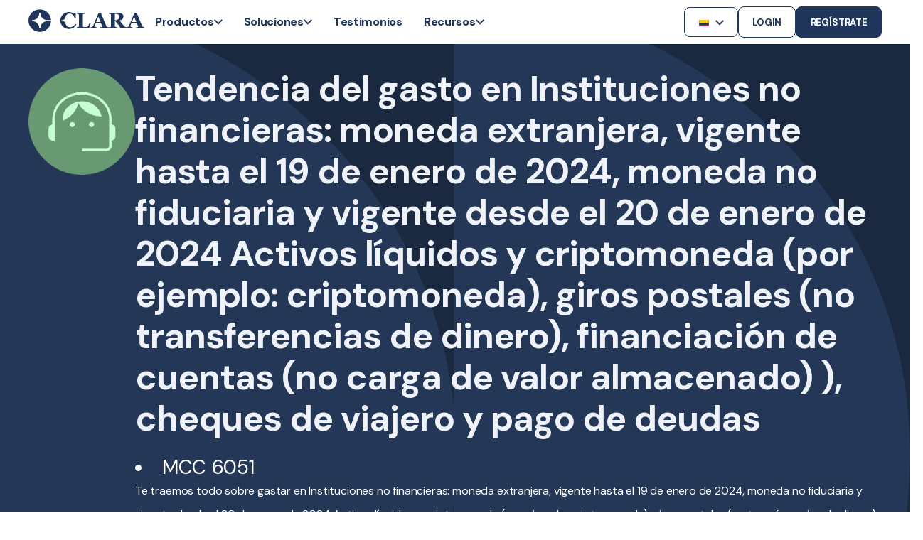

--- FILE ---
content_type: text/html;charset=utf-8
request_url: https://www.clara.com/es-co/mcc-codigo-categoria-comerciante/mcc-instituciones-no-financieras-moneda-extranjera-vigente-hasta-el-19-de-enero-de-2024-moneda-no-fiduciaria-y-vigente-desde-el-20-de-enero-de-2024-activos-liquidos-y-criptomoneda-por-ejemplo-criptomoneda-giros-postales-no-transferencias-de-dinero-fi
body_size: 39724
content:
<!doctype html><html lang="es-co"><head>
    <meta charset="utf-8">
    <title>Tendencia de gastos en Instituciones no financieras: moneda extranjera, vigente hasta el 19 de enero de 2024, moneda no fiduciaria y vigente desde el 20 de enero de 2024 Activos líquidos y criptomoneda (por ejemplo: criptomoneda), giros postales (no transferencias de dinero), financiación de cuentas (no carga de valor almacenado) ), cheques de viajero y pago de deudas (MCC 6051)</title>
    <meta name="description" content="">
    
      <link rel="shortcut icon" href="https://www.clara.com/hubfs/favicon.ico">
    <!-- / Standard Header Includes -->
    <meta name="viewport" content="width=device-width, initial-scale=1">

    
    <meta property="og:description" content="">
    <meta property="og:title" content="Tendencia de gastos en Instituciones no financieras: moneda extranjera, vigente hasta el 19 de enero de 2024, moneda no fiduciaria y vigente desde el 20 de enero de 2024 Activos líquidos y criptomoneda (por ejemplo: criptomoneda), giros postales (no transferencias de dinero), financiación de cuentas (no carga de valor almacenado) ), cheques de viajero y pago de deudas (MCC 6051)">
    <meta name="twitter:description" content="">
    <meta name="twitter:title" content="Tendencia de gastos en Instituciones no financieras: moneda extranjera, vigente hasta el 19 de enero de 2024, moneda no fiduciaria y vigente desde el 20 de enero de 2024 Activos líquidos y criptomoneda (por ejemplo: criptomoneda), giros postales (no transferencias de dinero), financiación de cuentas (no carga de valor almacenado) ), cheques de viajero y pago de deudas (MCC 6051)">

    

    
    <style>
a.cta_button{-moz-box-sizing:content-box !important;-webkit-box-sizing:content-box !important;box-sizing:content-box !important;vertical-align:middle}.hs-breadcrumb-menu{list-style-type:none;margin:0px 0px 0px 0px;padding:0px 0px 0px 0px}.hs-breadcrumb-menu-item{float:left;padding:10px 0px 10px 10px}.hs-breadcrumb-menu-divider:before{content:'›';padding-left:10px}.hs-featured-image-link{border:0}.hs-featured-image{float:right;margin:0 0 20px 20px;max-width:50%}@media (max-width: 568px){.hs-featured-image{float:none;margin:0;width:100%;max-width:100%}}.hs-screen-reader-text{clip:rect(1px, 1px, 1px, 1px);height:1px;overflow:hidden;position:absolute !important;width:1px}
</style>

<link rel="stylesheet" href="https://www.clara.com/hubfs/hub_generated/template_assets/1/85514873878/1767997961728/template_pwr.min.css">
<link rel="stylesheet" href="https://www.clara.com/hubfs/hub_generated/template_assets/1/82368529688/1767997952783/template_custom-styles.min.css">
<link rel="stylesheet" href="https://www.clara.com/hubfs/hub_generated/template_assets/1/78364647205/1767997956564/template_child.min.css">
<link rel="stylesheet" href="https://www.clara.com/hubfs/hub_generated/module_assets/1/191226509441/1759440076059/module_OFC_-_Chatbot_Clara.min.css">
<link rel="stylesheet" href="https://www.clara.com/hubfs/hub_generated/module_assets/1/181628370984/1763613246760/module_header-oct24.min.css">

      <style>
        .clara-header:not(.scrolling) .cta-banner {
            display: none;
        }
        .pwr-sec-mockup {
          margin-top: 0 !important;
        }
        .clara-header.desktop:not(.scrolling) .header-drop-down-container {
            top: 64px !important;
        }
      </style>
      

      <style>
        .clara-header:not(.scrolling) .cta-banner {
            display: none;
        }
        .pwr-sec-mockup {
          margin-top: 0 !important;
        }
      </style>
      

<style>
  
  @media (max-width: 1024px) {
    #responsive-svg {
      width: 32px !important; 
    }
    #responsive-svg path:not(#logo) {
      display: none;
    }
  }
  
  
      .pwr-sec-mockup {
        margin-top: 48px;
    }
  .clara-header.desktop:not(.scrolling) .header-drop-down-container {
    top: 120px;
}

  @media (max-width: 425px) {
    .pwr-sec-mockup {
      margin-top: 100px;
    } 
  }
  
</style>

<link rel="stylesheet" href="https://www.clara.com/hubfs/hub_generated/module_assets/1/78458868098/1758136309714/module_footer.min.css">
<link class="hs-async-css" rel="preload" href="https://www.clara.com/hubfs/hub_generated/template_assets/1/121470559334/1767997980698/template_pwr-transitions.min.css" as="style" onload="this.onload=null;this.rel='stylesheet'">
<noscript><link rel="stylesheet" href="https://www.clara.com/hubfs/hub_generated/template_assets/1/121470559334/1767997980698/template_pwr-transitions.min.css"></noscript>
<link class="hs-async-css" rel="preload" href="https://www.clara.com/hubfs/hub_generated/template_assets/1/82368529688/1767997952783/template_custom-styles.min.css" as="style" onload="this.onload=null;this.rel='stylesheet'">
<noscript><link rel="stylesheet" href="https://www.clara.com/hubfs/hub_generated/template_assets/1/82368529688/1767997952783/template_custom-styles.min.css"></noscript>
<link class="hs-async-css" rel="preload" href="https://www.clara.com/hubfs/hub_generated/template_assets/1/78364647205/1767997956564/template_child.min.css" as="style" onload="this.onload=null;this.rel='stylesheet'">
<noscript><link rel="stylesheet" href="https://www.clara.com/hubfs/hub_generated/template_assets/1/78364647205/1767997956564/template_child.min.css"></noscript>
    

    
<!--  Added by GoogleAnalytics4 integration -->
<script>
var _hsp = window._hsp = window._hsp || [];
window.dataLayer = window.dataLayer || [];
function gtag(){dataLayer.push(arguments);}

var useGoogleConsentModeV2 = true;
var waitForUpdateMillis = 1000;


if (!window._hsGoogleConsentRunOnce) {
  window._hsGoogleConsentRunOnce = true;

  gtag('consent', 'default', {
    'ad_storage': 'denied',
    'analytics_storage': 'denied',
    'ad_user_data': 'denied',
    'ad_personalization': 'denied',
    'wait_for_update': waitForUpdateMillis
  });

  if (useGoogleConsentModeV2) {
    _hsp.push(['useGoogleConsentModeV2'])
  } else {
    _hsp.push(['addPrivacyConsentListener', function(consent){
      var hasAnalyticsConsent = consent && (consent.allowed || (consent.categories && consent.categories.analytics));
      var hasAdsConsent = consent && (consent.allowed || (consent.categories && consent.categories.advertisement));

      gtag('consent', 'update', {
        'ad_storage': hasAdsConsent ? 'granted' : 'denied',
        'analytics_storage': hasAnalyticsConsent ? 'granted' : 'denied',
        'ad_user_data': hasAdsConsent ? 'granted' : 'denied',
        'ad_personalization': hasAdsConsent ? 'granted' : 'denied'
      });
    }]);
  }
}

gtag('js', new Date());
gtag('set', 'developer_id.dZTQ1Zm', true);
gtag('config', 'G-LTCM978BCV');
</script>
<script async src="https://www.googletagmanager.com/gtag/js?id=G-LTCM978BCV"></script>

<!-- /Added by GoogleAnalytics4 integration -->

    <link rel="canonical" href="https://www.clara.com/es-co/mcc-codigo-categoria-comerciante/[base64]">


<link rel="preconnect" href="https://www.googletagmanager.com/">

<script src="https://code.jquery.com/jquery-3.7.1.min.js"></script>

<meta property="og:site_name" content="Clara">

<!-- Optimized Google Tag Manager -->
<script defer>
  (function() {
    var path = window.location.pathname;
    var gtmId = 'GTM-W77VQ9S'; // Default

    if (path.includes('es-co/')) {
      gtmId = 'GTM-5KBWQMN';
    } else if (path.includes('pt-br/')) {
      gtmId = 'GTM-P8MG2ZN';
    }

    (function(w, d, s, l, i) {
      w[l] = w[l] || [];
      w[l].push({ 'gtm.start': new Date().getTime(), event: 'gtm.js' });
      var f = d.getElementsByTagName(s)[0],
          j = d.createElement(s),
          dl = l !== 'dataLayer' ? '&l=' + l : '';
      j.async = true;
      j.src = 'https://www.googletagmanager.com/gtm.js?id=' + i + dl;
      f.parentNode.insertBefore(j, f);
    })(window, document, 'script', 'dataLayer', gtmId);
  })();
</script>

<!-- Optimized Geo-Redirect (scoped) -->
<script defer>
  (function(d){
    var htmlLang = document.documentElement.lang.toLowerCase();  // e.g. "es-mx", "es-co", "pt-br"
    // Only hide if _not_ already on one of our supported locales
    if (!['pt-br','es-mx','es-co'].includes(htmlLang)) {
      // 1) hide the body
      var css = document.createElement('style');
      css.id = "georedirect-style";
      css.innerHTML = "body { visibility: hidden; }";
      document.head.appendChild(css);
    }

    // 2) same callback to un-hide
    function s() {
      var st = document.getElementById("georedirect-style");
      if (st) st.innerHTML = "body { visibility: visible; }";
    }

    // 3) load the GeoTargetly script
    var y = document.createElement('script');
    y.async = true;
    y.src = 'https://geotargetly-api-1.com/gr?id=-NJgViGeYXnzcyeU4E6R&refurl='
            + encodeURIComponent(d.referrer)
            + '&winurl=' + encodeURIComponent(location.href);
    y.onerror = s;
    var t = d.getElementsByTagName('script')[0];
    t.parentNode.insertBefore(y, t);

    // 4) have GeoTargetly call this when it’s done
    window.georedirect1671489053986loaded = function(redirect) {
      setTimeout(s, redirect ? 5000 : 0);
    };
  })(document);
</script>


<!-- Speculation Rules -->
<script type="speculationrules">
{
  "prerender": [
    {
      "source": "document",
      "where": {
        "and": [
          { "href_matches": "/*" },
          { "not": { "href_matches": "/blog/*" } }
        ]
      },
      "eagerness": "moderate"
    }
  ]
}
</script>
<meta property="og:url" content="https://www.clara.com/es-co/mcc-codigo-categoria-comerciante/[base64]">
<meta name="twitter:card" content="summary">
<meta http-equiv="content-language" content="es-co">






    
    <!-- DM Sans font -->
    <link href="https://fonts.googleapis.com/css2?family=DM+Sans:wght@400;500;700;800&amp;display=swap" rel="stylesheet">

    
    
    
    
    
  <link rel="stylesheet" type="text/css" href="https://www.clara.com/hubfs/hub_generated/template_assets/1/159822791779/1767997961054/template_general-landing-pages.min.css">
  <link rel="stylesheet" type="text/css" href="https://www.clara.com/hubfs/hub_generated/template_assets/1/169939719796/1767997953926/template_spend-insightsV2.min.css">
  <script src="https://www.clara.com/hubfs/hub_generated/template_assets/1/159882421592/1767997966047/template_chart.min.js"></script>
  <script src="https://www.clara.com/hubfs/hub_generated/template_assets/1/155913473961/1767997946956/template_slugify.min.js"></script>
  <script src="https://www.clara.com/hubfs/hub_generated/template_assets/1/159466263139/1767997957008/template_spend-insights.min.js"></script>


  <meta name="generator" content="HubSpot"></head>
  <body class=" clara-2024">
<!-- 21 usages of hubdb_table_rowss over the budget of 10 per page may not be executed. Please contact a developer to reduce the number of hubdb_table_rowss used. -->

    <div class="body-wrappe   hs-content-id-172485952680 hs-site-page page  " data-aos-global-disable="phone" data-aos-global-offset="250" data-aos-global-delay="50" data-aos-global-duration="400">
      
      <div id="hs_cos_wrapper_page_settings" class="hs_cos_wrapper hs_cos_wrapper_widget hs_cos_wrapper_type_module" style="" data-hs-cos-general-type="widget" data-hs-cos-type="module"><style>
  
</style></div>
      

      
        <div data-global-resource-path="POWER x CLARA/templates/partials/header.html"><header class="header">

    
    <a href="#main-content" class="pwr-header__skip">Skip to content</a><nav class="header__container"><div id="hs_cos_wrapper_header_pages" class="hs_cos_wrapper hs_cos_wrapper_widget hs_cos_wrapper_type_module" style="" data-hs-cos-general-type="widget" data-hs-cos-type="module">



  

  

    
  
  
  
  
   
  
    
  
    
  
  
  
  



<section class="clara-header desktop fixed light light-on-scroll">
  
  <div class="cta-banner">
    <div class="cta-banner__content">
      
            
      
    </div>
  </div>
  
  <div class="content-wrapper">
    <div class="header-logo">

      
        <a href="//clara.com" aria-label="Back to Home">
          <svg id="responsive-svg" width="163" height="33" viewbox="0 0 163 33" fill="currentColor" xmlns="http://www.w3.org/2000/svg" class="header-logo__svg">
            <path id="logo" fill-rule="evenodd" clip-rule="evenodd" d="M16.9378 26.0353C16.9378 26.5424 16.5234 26.9528 16.0123 26.9528C15.5016 26.9528 15.0868 26.5424 15.0868 26.0353C15.0868 21.0458 10.9912 16.9866 5.95728 16.9866C5.44653 16.9866 5.03215 16.5762 5.03215 16.0695C5.03215 15.5628 5.44653 15.1524 5.95728 15.1524C10.9912 15.1524 15.0868 11.0928 15.0868 6.10328C15.0868 5.59693 15.5016 5.18619 16.0123 5.18619C16.5234 5.18619 16.9378 5.59693 16.9378 6.10328C16.9378 11.0928 21.033 15.1524 26.0666 15.1524H31.7655C31.2844 6.88935 24.352 0.3125 15.8974 0.3125C7.13153 0.3125 0 7.38119 0 16.0695C0 24.7581 7.13153 31.8265 15.8974 31.8265C24.352 31.8265 31.2844 25.2499 31.7655 16.9866H26.0666C21.033 16.9866 16.9378 21.0458 16.9378 26.0353" />
            <path fill-rule="evenodd" clip-rule="evenodd" d="M127.485 10.5896C127.485 9.15691 127.078 8.10977 126.262 7.44854C125.447 6.78765 124.285 6.45703 122.778 6.45703H121.562V15.4489H122.732C124.239 15.4489 125.409 15.0605 126.24 14.2831C127.07 13.5064 127.485 12.2751 127.485 10.5896V10.5896ZM138.118 26.5605H129.858C129.687 26.5605 129.526 26.4731 129.432 26.332C128.054 24.2588 126.903 22.5994 125.979 21.3529C125.021 20.0615 123.829 18.5675 122.405 16.8725H121.561V23.3969C121.561 23.7599 121.63 24.068 121.769 24.3201C121.907 24.5725 122.171 24.7845 122.561 24.9563C122.756 25.0369 123.061 25.1204 123.477 25.2059L124.142 25.3429C124.377 25.3919 124.546 25.5961 124.546 25.8327V26.5605H112.293V25.8559C112.293 25.588 112.497 25.3619 112.768 25.3313L114.076 25.2514C114.564 25.1957 114.91 25.1274 115.115 25.0468C115.504 24.8855 115.766 24.6813 115.9 24.4338C116.033 24.1863 116.099 23.8715 116.099 23.4877V8.33451C116.099 7.97115 116.043 7.66834 115.93 7.4261C115.817 7.18386 115.545 6.97225 115.115 6.79057C114.786 6.65959 114.399 6.54832 113.953 6.45748L113.305 6.32545C113.069 6.27721 112.899 6.07264 112.899 5.83603V5.08008H125.146C127.884 5.08008 129.963 5.50119 131.384 6.34375C132.805 7.18667 133.515 8.46091 133.515 10.1661C133.515 11.6703 133.076 12.8787 132.2 13.7917C131.323 14.7054 129.987 15.4191 128.192 15.9338C128.889 16.8218 129.702 17.8513 130.63 19.0221C131.558 20.1928 132.525 21.3885 133.53 22.6096C133.848 23.0032 134.282 23.4852 134.831 24.0549C135.379 24.6253 136.036 24.976 136.456 25.107C136.692 25.1781 137.146 25.2387 137.51 25.289L137.657 25.3095C137.922 25.3464 138.118 25.5693 138.118 25.8323V26.5605Z" />
            <path fill-rule="evenodd" clip-rule="evenodd" d="M65.8846 20.4792C64.8888 22.0379 63.7852 23.2016 62.574 23.9709C61.3623 24.7403 60.2392 25.2973 58.6905 25.2973C57.6283 25.2973 56.7338 25.0966 55.8599 24.7367C54.9857 24.3765 54.1507 23.7414 53.5065 22.9727C52.9951 22.3622 52.6427 21.6467 52.347 20.9151C52.041 20.1577 51.8558 19.3479 51.3765 18.6697C50.9467 18.061 50.3817 17.5395 49.7261 17.1617C49.3317 16.9343 48.9047 16.7596 48.4589 16.6501C48.0508 16.5501 47.6196 16.5191 47.1809 16.517C46.9059 16.516 46.6477 16.3639 46.5763 16.1216C46.4683 15.754 46.7686 15.4227 47.1527 15.4227C47.1706 15.4227 47.1884 15.4227 47.2062 15.4227C48.3779 15.4129 49.5221 14.9625 50.4209 14.2277C52.2029 12.7711 51.9871 10.4039 53.1249 8.5959C54.0212 7.17026 55.7907 6.07946 57.8705 6.07946C59.5408 6.07946 60.9568 6.64247 62.1181 7.76812C63.2245 8.84026 64.1804 10.4919 64.9855 12.7232C65.0582 12.9242 65.253 13.063 65.4741 13.063H66.5673V5.19887H65.1609C65.039 5.19887 64.9213 5.24042 64.8278 5.31576L63.8034 6.21115C63.4443 6.02559 62.3111 5.17493 60.609 4.62847C58.6288 3.99294 56.7263 3.93308 55.0085 4.19046C51.924 4.65277 48.6686 6.64282 46.9198 9.30467C45.5623 11.3701 44.8789 13.4175 44.8789 16.1882C44.8789 20.588 47.5408 23.4924 48.4981 24.3772C49.4212 25.2304 51.1432 26.4821 52.6498 26.994C54.1557 27.5056 55.6166 27.732 57.3444 27.732C58.7843 27.732 60.0416 27.3563 61.0799 26.9849C64.9801 25.5881 66.7753 22.5639 67.215 21.8629C67.3641 21.6253 67.2917 21.3158 67.0467 21.1703L65.8846 20.4792Z" />
            <path fill-rule="evenodd" clip-rule="evenodd" d="M87.0721 21.253C87.2443 20.6245 87.356 20.2041 87.356 20.2041C87.3738 19.916 87.1423 19.6731 86.8506 19.6731H85.7784C85.451 20.4505 84.1933 23.531 83.6904 24.0585C83.2103 24.5613 82.5291 24.7317 81.8717 24.8739C81.0507 25.0517 80.2339 25.188 79.39 25.181C78.6698 25.1757 77.7874 25.1472 77.1757 24.7292C76.9096 24.5475 76.7309 24.2651 76.6389 23.8814C76.5469 23.4979 76.5005 22.9733 76.5005 22.3068V8.18346C76.5005 7.83031 76.5672 7.51483 76.7003 7.23738C76.833 6.95992 77.099 6.75536 77.4974 6.62438C77.8245 6.52368 78.2108 6.44516 78.6552 6.38953L79.37 6.3008C79.6232 6.26911 79.813 6.0568 79.813 5.80469V5.08008H67.8672V5.83286C67.8672 6.07229 68.0391 6.27791 68.277 6.32369L68.9333 6.45009C69.3781 6.536 69.7586 6.64973 70.0757 6.79092C70.5052 6.98246 70.7759 7.19724 70.8882 7.4342C71.0006 7.67151 71.0573 7.9715 71.0573 8.33486V23.4881C71.0573 23.8814 70.9853 24.2046 70.8422 24.4567C70.6992 24.7088 70.4438 24.906 70.0757 25.0468C69.9224 25.1074 69.6053 25.1707 69.1252 25.2362C68.8324 25.2764 68.5627 25.3095 68.3162 25.3366C68.0591 25.3644 67.8672 25.5774 67.8672 25.8327V26.5608H80.735H82.0322H85.2494L87.0721 21.253Z" />
            <path fill-rule="evenodd" clip-rule="evenodd" d="M95.0938 17.9897L98.1968 10.333L101.346 17.9897H95.0938ZM112.152 25.3297L111.753 25.2452C111.374 25.1656 111.042 25.0462 110.756 24.8867C110.378 24.6681 110.086 24.4368 109.882 24.1928C109.678 23.9491 109.509 23.6776 109.376 23.3791C108.579 21.5482 107.613 19.2395 106.478 16.4526C105.679 14.4914 103.303 8.76916 102.265 6.27033C102.471 6.20484 102.619 6.02245 102.619 5.80239V5.07812H101.205H99.9004H98.7031C97.2614 8.46178 95.9452 11.5567 94.7543 14.3629C93.5634 17.1691 92.3749 19.9708 91.189 22.7671C90.9946 23.2449 90.7517 23.6579 90.4606 24.0062C90.1689 24.3544 89.8136 24.648 89.3949 24.8867C89.1495 25.0364 88.8146 25.1533 88.3905 25.2374L87.6547 25.3836C87.4178 25.4304 87.248 25.6357 87.248 25.8737V26.5589H96.1728L96.1724 25.8466C96.1724 25.5931 95.9781 25.3783 95.723 25.3505C94.8017 25.2501 94.1269 25.1029 93.6982 24.9089C93.2028 24.6853 92.9552 24.4142 92.9552 24.0956C92.9552 23.9963 92.9731 23.822 93.0091 23.5731C93.0447 23.3245 93.1592 22.9213 93.3522 22.364C93.5049 21.9362 93.685 21.4485 93.8933 20.9014C94.1019 20.3542 94.2924 19.8761 94.4654 19.468H101.977L103.834 23.8569C103.906 24.0262 103.949 24.1604 103.964 24.26C103.98 24.3593 103.988 24.4491 103.988 24.5283C103.988 24.7579 103.615 24.9494 102.87 25.1033C102.316 25.2181 101.816 25.3015 101.369 25.3526C101.115 25.3818 100.927 25.5952 100.927 25.8473V26.5589H112.552V25.8184C112.552 25.5825 112.386 25.3786 112.152 25.3297V25.3297Z" />
            <path fill-rule="evenodd" clip-rule="evenodd" d="M145.51 17.9897L148.613 10.333L151.762 17.9897H145.51ZM162.568 25.3297L162.169 25.2452C161.79 25.1656 161.458 25.0462 161.172 24.8867C160.794 24.6681 160.502 24.4368 160.298 24.1928C160.094 23.9491 159.925 23.6776 159.792 23.3791C158.995 21.5482 158.029 19.2395 156.894 16.4526C156.095 14.4914 153.72 8.76916 152.682 6.27033C152.887 6.20484 153.035 6.02245 153.035 5.80239V5.07812H151.621H150.316H149.119C147.677 8.46178 146.361 11.5567 145.17 14.3629C143.979 17.1691 142.791 19.9708 141.605 22.7671C141.411 23.2449 141.168 23.6579 140.877 24.0062C140.585 24.3544 140.23 24.648 139.811 24.8867C139.566 25.0364 139.231 25.1533 138.806 25.2374L138.071 25.3836C137.834 25.4304 137.664 25.6357 137.664 25.8737V26.5589H146.589V25.8466C146.589 25.5931 146.394 25.3783 146.139 25.3505C145.218 25.2501 144.543 25.1029 144.115 24.9089C143.619 24.6853 143.372 24.4142 143.372 24.0956C143.372 23.9963 143.389 23.822 143.425 23.5731C143.461 23.3245 143.575 22.9213 143.769 22.364C143.921 21.9362 144.101 21.4485 144.31 20.9014C144.518 20.3542 144.708 19.8761 144.881 19.468H152.393L154.25 23.8569C154.322 24.0262 154.365 24.1604 154.381 24.26C154.396 24.3593 154.404 24.4491 154.404 24.5283C154.404 24.7579 154.031 24.9494 153.286 25.1033C152.732 25.2181 152.232 25.3015 151.785 25.3526C151.531 25.3818 151.343 25.5952 151.343 25.8473V26.5589H162.968V25.8184C162.968 25.5825 162.802 25.3786 162.568 25.3297V25.3297Z" />
          </svg>
        </a>
      
    
    </div>
    
      <div class="header-menu-container">
        
        <div class="header-menu-items">

          

          
          <div class="header-menu-item">
            <p class="header-menu-item-name">Productos</p>
            <svg class="header-menu-item-svg" width="12" height="8" viewbox="0 0 12 8" fill="" xmlns="http://www.w3.org/2000/svg"><path d="M10.59 0.294998L6 4.875L1.41 0.294998L0 1.705L6 7.705L12 1.705L10.59 0.294998Z" fill="" /></svg>
          </div>
          <div class="header-drop-down-container content-wrapper">
            <div class="header-dd-left">
              
              <div class="header-dd-content">
                <h3 class="header-dd-container-title">Productos</h3>
                <div class="header-dd-items-content">
                  
                  
                  <a class="header-dd-content-item" href="https://www.clara.com/es-co/tarjeta-credito-empresarial">
                    
                      
                    <div class="header-dd-content-img-placer">
                      <img class="header-dd-content-img" src="https://www.clara.com/hubfs/New%20Menu%20Icons/Backgroundless/credit%20cards.svg" alt="credit cards" loading="lazy">
                    </div>
                    
                    <div>
                      <p class="header-dd-content-text">Tarjetas corporativas</p>
                      
                      <p class="header-dd-content-subtext">Controla cada gasto desde el inicio</p>
                      
                    </div>
                  </a>
                  
                  
                  <a class="header-dd-content-item" href="https://www.clara.com/es-co/gestion-de-gastos">
                    
                      
                    <div class="header-dd-content-img-placer">
                      <img class="header-dd-content-img" src="https://www.clara.com/hubfs/New%20Menu%20Icons/Backgroundless/management%20platform.svg" alt="management platform" loading="lazy">
                    </div>
                    
                    <div>
                      <p class="header-dd-content-text">Gestión de gastos</p>
                      
                      <p class="header-dd-content-subtext">Centraliza, aprueba y monitorea gastos</p>
                      
                    </div>
                  </a>
                  
                  
                  <a class="header-dd-content-item" href="https://www.clara.com/es-co/clara-travel-pay">
                    
                      
                    <div class="header-dd-content-img-placer">
                      <img class="header-dd-content-img" src="https://www.clara.com/hubfs/Travel%20(2).svg" alt="Travel (2)" loading="lazy">
                    </div>
                    
                    <div>
                      <p class="header-dd-content-text">Viajes Corporativos</p>
                      
                      <p class="header-dd-content-subtext">Controla cada pago de viaje corporativo con VCN y CTA</p>
                      
                    </div>
                  </a>
                  
                </div>
              </div>
              
              <div class="header-dd-content">
                <h3 class="header-dd-container-title">Plataforma</h3>
                <div class="header-dd-items-content">
                  
                  
                  <a class="header-dd-content-item" href="https://www.clara.com/es-co/integraciones-erp">
                    
                      
                    <div class="header-dd-content-img-placer">
                      <img class="header-dd-content-img" src="https://www.clara.com/hubfs/New%20Menu%20Icons/Backgroundless/ERP%20integrations.svg" alt="ERP integrations" loading="lazy">
                    </div>
                    
                    <div>
                      <p class="header-dd-content-text">Integraciones</p>
                      
                      <p class="header-dd-content-subtext">Conecta Clara a tu ERP</p>
                      
                    </div>
                  </a>
                  
                  
                  <a class="header-dd-content-item" href="https://www.clara.com/es-co/reembolso">
                    
                      
                    <div class="header-dd-content-img-placer">
                      <img class="header-dd-content-img" src="https://www.clara.com/hubfs/New%20Menu%20Icons/Backgroundless/Travel%20expenses.svg" alt="Reembolso coorporativos" loading="lazy">
                    </div>
                    
                    <div>
                      <p class="header-dd-content-text">Reembolso</p>
                      
                      <p class="header-dd-content-subtext">Visualiza y gestiona reembolsos </p>
                      
                    </div>
                  </a>
                  
                  
                  <a class="header-dd-content-item" href="https://www.clara.com/es-co/intelligence">
                    
                      
                    <div class="header-dd-content-img-placer">
                      <img class="header-dd-content-img" src="https://www.clara.com/hubfs/New%20Menu%20Icons/Backgroundless/Intelligence%20Clara%20TM.svg" alt="Intelligence Clara TM" loading="lazy">
                    </div>
                    
                    <div>
                      <p class="header-dd-content-text">Clara Intelligence</p>
                      
                      <p class="header-dd-content-subtext">Optimiza tus pagos con IA</p>
                      
                    </div>
                  </a>
                  
                  
                  <a class="header-dd-content-item" href="https://www.clara.com/es-co/seguridad">
                    
                      
                    <div class="header-dd-content-img-placer">
                      <img class="header-dd-content-img" src="https://www.clara.com/hubfs/New%20Menu%20Icons/Backgroundless/security.svg" alt="security" loading="lazy">
                    </div>
                    
                    <div>
                      <p class="header-dd-content-text">Seguridad</p>
                      
                      <p class="header-dd-content-subtext">Gestiona tus pagos con total tranquilidad</p>
                      
                    </div>
                  </a>
                  
                  
                  <a class="header-dd-content-item" href="https://www.clara.com/es-co/planes">
                    
                      
                    <div class="header-dd-content-img-placer">
                      <img class="header-dd-content-img" src="https://www.clara.com/hubfs/New%20Menu%20Icons/Backgroundless/plans.svg" alt="plans" loading="lazy">
                    </div>
                    
                    <div>
                      <p class="header-dd-content-text">Precios</p>
                      
                    </div>
                  </a>
                  
                </div>
              </div>
              
            </div>
            <div class="header-drop-down-right">
              <h3 class="header-dd-container-title">Novedades</h3>
              
              <a class="header-dd-page" href="https://www.clara.com/es-co/clara-travel-pay">
                <img class="header-dd-page-img" src="https://www.clara.com/hubfs/Travel_Share_ES.jpg">
                <div class="header-dd-page-info">
                  <p class="header-dd-page-title">Soluciones de pago para viajes corporativos</p>
                  <p class="header-dd-page-description">Optimiza la gestión de viajes corporativos con Clara. Automatiza pagos, conciliaciones y controla gastos con tarjetas virtuales y cuentas centralizadas. Ideal para empresas modernas.

</p>
                </div>
              </a>
            </div>
          </div>
          
        </div>
        
        <div class="header-menu-items">

          

          
          <div class="header-menu-item">
            <p class="header-menu-item-name">Soluciones</p>
            <svg class="header-menu-item-svg" width="12" height="8" viewbox="0 0 12 8" fill="" xmlns="http://www.w3.org/2000/svg"><path d="M10.59 0.294998L6 4.875L1.41 0.294998L0 1.705L6 7.705L12 1.705L10.59 0.294998Z" fill="" /></svg>
          </div>
          <div class="header-drop-down-container content-wrapper">
            <div class="header-dd-left">
              
              <div class="header-dd-content">
                <h3 class="header-dd-container-title">Para empresas</h3>
                <div class="header-dd-items-content">
                  
                  
                  <a class="header-dd-content-item" href="https://www.clara.com/es-co/soluciones/enterprise">
                    
                      
                    <div class="header-dd-content-img-placer">
                      <img class="header-dd-content-img" src="https://www.clara.com/hubfs/New%20Menu%20Icons/Backgroundless/enterprise.svg" alt="enterprise" loading="lazy">
                    </div>
                    
                    <div>
                      <p class="header-dd-content-text">Enterprise</p>
                      
                    </div>
                  </a>
                  
                  
                  <a class="header-dd-content-item" href="https://www.clara.com/es-co/soluciones/pyme">
                    
                      
                    <div class="header-dd-content-img-placer">
                      <img class="header-dd-content-img" src="https://www.clara.com/hubfs/New%20Menu%20Icons/Backgroundless/smb.svg" alt="smb" loading="lazy">
                    </div>
                    
                    <div>
                      <p class="header-dd-content-text">Pequeñas y medianas</p>
                      
                    </div>
                  </a>
                  
                  
                  <a class="header-dd-content-item" href="https://www.clara.com/es-co/soluciones/startups">
                    
                      
                    <div class="header-dd-content-img-placer">
                      <img class="header-dd-content-img" src="https://www.clara.com/hubfs/New%20Menu%20Icons/Backgroundless/startups.svg" alt="startups" loading="lazy">
                    </div>
                    
                    <div>
                      <p class="header-dd-content-text">Startups</p>
                      
                    </div>
                  </a>
                  
                </div>
              </div>
              
              <div class="header-dd-content">
                <h3 class="header-dd-container-title">Casos de uso</h3>
                <div class="header-dd-items-content">
                  
                  
                  <a class="header-dd-content-item" href="https://www.clara.com/es-co/tipo-de-uso/tarjeta-viaticos">
                    
                      
                    <div class="header-dd-content-img-placer">
                      <img class="header-dd-content-img" src="https://www.clara.com/hubfs/New%20Menu%20Icons/Backgroundless/Travel%20expenses.svg" alt="Travel expenses" loading="lazy">
                    </div>
                    
                    <div>
                      <p class="header-dd-content-text">Viáticos</p>
                      
                    </div>
                  </a>
                  
                  
                  <a class="header-dd-content-item" href="https://www.clara.com/es-co/tipo-de-uso/tarjeta-gasolineras">
                    
                      
                    <div class="header-dd-content-img-placer">
                      <img class="header-dd-content-img" src="https://www.clara.com/hubfs/New%20Menu%20Icons/Backgroundless/gas.svg" alt="gas" loading="lazy">
                    </div>
                    
                    <div>
                      <p class="header-dd-content-text">Gasolina</p>
                      
                    </div>
                  </a>
                  
                  
                  <a class="header-dd-content-item" href="https://www.clara.com/es-co/tipo-de-uso/contadores">
                    
                      
                    <div class="header-dd-content-img-placer">
                      <img class="header-dd-content-img" src="https://www.clara.com/hubfs/New%20Menu%20Icons/Backgroundless/accountability.svg" alt="accountability" loading="lazy">
                    </div>
                    
                    <div>
                      <p class="header-dd-content-text">Contadores</p>
                      
                    </div>
                  </a>
                  
                  
                  <a class="header-dd-content-item" href="https://www.clara.com/es-co/tipos-de-uso/tarjeta-virtual-anuncios-digitales">
                    
                      
                    <div class="header-dd-content-img-placer">
                      <img class="header-dd-content-img" src="https://www.clara.com/hubfs/New%20Menu%20Icons/Backgroundless/marketing%20ads.svg" alt="marketing ads" loading="lazy">
                    </div>
                    
                    <div>
                      <p class="header-dd-content-text">Marketing Digital</p>
                      
                    </div>
                  </a>
                  
                  
                  <a class="header-dd-content-item" href="https://www.clara.com/es-co/tipo-de-uso/caja-chica">
                    
                      
                    <div class="header-dd-content-img-placer">
                      <img class="header-dd-content-img" src="https://www.clara.com/hubfs/New%20Menu%20Icons/Backgroundless/changes.svg" alt="changes" loading="lazy">
                    </div>
                    
                    <div>
                      <p class="header-dd-content-text">Caja chica</p>
                      
                    </div>
                  </a>
                  
                </div>
              </div>
              
              <div class="header-dd-content">
                <h3 class="header-dd-container-title">Alianzas</h3>
                <div class="header-dd-items-content">
                  
                  
                  <a class="header-dd-content-item" href="https://www.clara.com/es-co/alianzas/beneficios">
                    
                      
                    <div class="header-dd-content-img-placer">
                      <img class="header-dd-content-img" src="https://www.clara.com/hubfs/New%20Menu%20Icons/Backgroundless/plans.svg" alt="plans" loading="lazy">
                    </div>
                    
                    <div>
                      <p class="header-dd-content-text">Beneficios</p>
                      
                    </div>
                  </a>
                  
                </div>
              </div>
              
            </div>
            <div class="header-drop-down-right">
              <h3 class="header-dd-container-title">Novedades</h3>
              
              <a class="header-dd-page" href="https://www.clara.com/es-co/tipos-de-uso/tarjeta-virtual-anuncios-digitales">
                <img class="header-dd-page-img" src="https://www.clara.com/hubfs/Cliento/BR/Meta%20images%20to%20Share/Share_ESP%20Apple%20Pay.jpg">
                <div class="header-dd-page-info">
                  <p class="header-dd-page-title">Marketing sin sorpresas: Clara te ayuda a controlar tus costes</p>
                  <p class="header-dd-page-description">Invierte en tus campañas de marketing sin perder claridad de costes. Controla tus inversiones, optimiza tus gastos y consigue los mejores resultados.</p>
                </div>
              </a>
            </div>
          </div>
          
        </div>
        
        <div class="header-menu-items">

          
            
            <a class="header-menu-item" href="https://www.clara.com/es-co/testimoniales">
              <p class="header-menu-item-name">Testimonios</p>
            </a>
          

          
        </div>
        
        <div class="header-menu-items">

          

          
          <div class="header-menu-item">
            <p class="header-menu-item-name">Recursos</p>
            <svg class="header-menu-item-svg" width="12" height="8" viewbox="0 0 12 8" fill="" xmlns="http://www.w3.org/2000/svg"><path d="M10.59 0.294998L6 4.875L1.41 0.294998L0 1.705L6 7.705L12 1.705L10.59 0.294998Z" fill="" /></svg>
          </div>
          <div class="header-drop-down-container content-wrapper">
            <div class="header-dd-left">
              
              <div class="header-dd-content">
                <h3 class="header-dd-container-title">Sobre Clara</h3>
                <div class="header-dd-items-content">
                  
                  
                  <a class="header-dd-content-item" href="https://www.clara.com/es-co/prensa">
                    
                      
                    <div class="header-dd-content-img-placer">
                      <img class="header-dd-content-img" src="https://www.clara.com/hubfs/New%20Menu%20Icons/Backgroundless/press.svg" alt="press" loading="lazy">
                    </div>
                    
                    <div>
                      <p class="header-dd-content-text">Prensa</p>
                      
                    </div>
                  </a>
                  
                  
                  <a class="header-dd-content-item" href="https://www.clara.com/es-co/careers">
                    
                      
                    <div class="header-dd-content-img-placer">
                      <img class="header-dd-content-img" src="https://www.clara.com/hubfs/New%20Menu%20Icons/Backgroundless/jobs.svg" alt="jobs" loading="lazy">
                    </div>
                    
                    <div>
                      <p class="header-dd-content-text">Carreras</p>
                      
                    </div>
                  </a>
                  
                  
                  <a class="header-dd-content-item" href="https://www.clara.com/es-co/api">
                    
                      
                    <div class="header-dd-content-img-placer">
                      <img class="header-dd-content-img" src="https://www.clara.com/hubfs/New%20Menu%20Icons/Backgroundless/API.svg" alt="API" loading="lazy">
                    </div>
                    
                    <div>
                      <p class="header-dd-content-text">API</p>
                      
                    </div>
                  </a>
                  
                  
                  <a class="header-dd-content-item" href="https://www.clara.com/es-co/acerca-de-clara">
                    
                      
                    <div class="header-dd-content-img-placer">
                      <img class="header-dd-content-img" src="https://www.clara.com/hubfs/New%20Menu%20Icons/Backgroundless/about%20clara.svg" alt="about clara" loading="lazy">
                    </div>
                    
                    <div>
                      <p class="header-dd-content-text">Sobre Clara</p>
                      
                    </div>
                  </a>
                  
                </div>
              </div>
              
              <div class="header-dd-content">
                <h3 class="header-dd-container-title">Contenido</h3>
                <div class="header-dd-items-content">
                  
                  
                  <a class="header-dd-content-item" href="https://www.clara.com/es-co/blog">
                    
                      
                    <div class="header-dd-content-img-placer">
                      <img class="header-dd-content-img" src="https://www.clara.com/hubfs/New%20Menu%20Icons/Backgroundless/blog.svg" alt="blog" loading="lazy">
                    </div>
                    
                    <div>
                      <p class="header-dd-content-text">Blog</p>
                      
                    </div>
                  </a>
                  
                  
                  <a class="header-dd-content-item" href="https://www.clara.com/es-co/herramientas">
                    
                      
                    <div class="header-dd-content-img-placer">
                      <img class="header-dd-content-img" src="https://www.clara.com/hubfs/New%20Menu%20Icons/Backgroundless/tools.svg" alt="tools" loading="lazy">
                    </div>
                    
                    <div>
                      <p class="header-dd-content-text">Herramientas</p>
                      
                    </div>
                  </a>
                  
                  
                  <a class="header-dd-content-item" href="https://www.clara.com/es-co/contenidos-adicionales">
                    
                      
                    <div class="header-dd-content-img-placer">
                      <img class="header-dd-content-img" src="https://www.clara.com/hubfs/New%20Menu%20Icons/Backgroundless/Ebooks.svg" alt="Ebooks" loading="lazy">
                    </div>
                    
                    <div>
                      <p class="header-dd-content-text">Ebooks</p>
                      
                    </div>
                  </a>
                  
                </div>
              </div>
              
              <div class="header-dd-content">
                <h3 class="header-dd-container-title">Soporte</h3>
                <div class="header-dd-items-content">
                  
                  
                  <a class="header-dd-content-item" href="https://ayuda.claracard.co/hc/es-419">
                    
                      
                    <div class="header-dd-content-img-placer">
                      <img class="header-dd-content-img" src="https://www.clara.com/hubfs/New%20Menu%20Icons/Backgroundless/help%20center.svg" alt="help center" loading="lazy">
                    </div>
                    
                    <div>
                      <p class="header-dd-content-text">Centro de ayuda</p>
                      
                    </div>
                  </a>
                  
                  
                  <a class="header-dd-content-item" href="https://www.clara.com/es-co/recursos/tarifas">
                    
                      
                    <div class="header-dd-content-img-placer">
                      <img class="header-dd-content-img" src="https://www.clara.com/hubfs/New%20Menu%20Icons/Backgroundless/accountability.svg" alt="accountability" loading="lazy">
                    </div>
                    
                    <div>
                      <p class="header-dd-content-text">Tarifas de contrato</p>
                      
                    </div>
                  </a>
                  
                </div>
              </div>
              
            </div>
            <div class="header-drop-down-right">
              <h3 class="header-dd-container-title">Novedades</h3>
              
              <a class="header-dd-page" href="https://www.clara.com/es-co/gestion-de-gastos">
                <img class="header-dd-page-img" src="https://www.clara.com/hubfs/Cliento/BR/Platform/to_share_Plataforma_MX.jpg">
                <div class="header-dd-page-info">
                  <p class="header-dd-page-title">Simplifica tus finanzas corporativas con la plataforma de gestión de gastos de Clara</p>
                  <p class="header-dd-page-description">Descubre cómo nuestra Plataforma de Gestión de Gastos puede transformar la administración financiera de tu empresa. Controla gastos con eficacia, precisión y en tiempo real.</p>
                </div>
              </a>
            </div>
          </div>
          
        </div>
        
      </div>
      <div class="header-right-section">
        
        <div class="menu-language" data-lang="es-co">
          <div class="actual-lenguage">
            
              <img src="https://www.clara.com/hubfs/web/assets/images/flags/co.svg" loading="lazy" alt="co" width="16" height="9" style="vertical-align: middle;">
            
            <svg class="header-menu-item-svg" width="12" height="8" viewbox="0 0 12 8" fill="" xmlns="http://www.w3.org/2000/svg"><path d="M10.59 0.294998L6 4.875L1.41 0.294998L0 1.705L6 7.705L12 1.705L10.59 0.294998Z" fill="" /></svg>
          </div>
          <ul class="dropdown-lenguages">
  
  <li class="dropdown-lenguage">
    
    
    <a hreflang="es-mx" data-lang="es-mx" href="/es-mx/mcc-codigo-categoria-comerciante">
      <img src="https://www.clara.com/hubfs/web/assets/images/flags/mx.svg" loading="lazy" alt="mx" width="16" height="9"><span>México</span>
    </a>
  </li>
  
  
  <li class="dropdown-lenguage">
    
    
    <a hreflang="pt-br" data-lang="pt-br" href="/pt-br/mcc-codigo-categoria-comerciante">
      <img src="https://www.clara.com/hubfs/web/assets/images/flags/br.svg" loading="lazy" alt="br" width="16" height="9"><span>Brasil</span>
    </a>
  </li>
  
  
  <li class="dropdown-lenguage">
    <a href="https://global.clara.com">
      <span width="16" height="9">🌎</span><span>Other</span>
    </a>
  </li>
  
</ul>
        </div>
        
        <div class="header-right-buttons">
          
          
          
          <a class="header-right-btn " href="https://colombia.clara.com/auth/login">
            Login
          </a>
          
          
          
          <a class="header-right-btn " href="https://www.clara.com/es-co/signup">
            Regístrate
          </a>
          
        </div>
      </div>
    
  </div>
</section>		


<section class="clara-header mobile content-wrapper fixed transparent_top_header light-on-scroll dark light-dropdown" style="padding: 0;flex-direction: column;">
    <div class="cta-banner" style="width: 100%;">
      <div class="cta-banner__content">
        
                    
        
      </div>
  </div>
    <div class="content-wrapper" style="display: flex; position: relative; width: 100%; padding-block: 25px;">
  <div class="header-logo">
    
      <a href="https://www.clara.com" aria-label="Back to Home">
        <svg width="163" height="33" viewbox="0 0 163 33" fill="currentColor" xmlns="http://www.w3.org/2000/svg" class="header-logo__svg">
          <path fill-rule="evenodd" clip-rule="evenodd" d="M16.9378 26.0353C16.9378 26.5424 16.5234 26.9528 16.0123 26.9528C15.5016 26.9528 15.0868 26.5424 15.0868 26.0353C15.0868 21.0458 10.9912 16.9866 5.95728 16.9866C5.44653 16.9866 5.03215 16.5762 5.03215 16.0695C5.03215 15.5628 5.44653 15.1524 5.95728 15.1524C10.9912 15.1524 15.0868 11.0928 15.0868 6.10328C15.0868 5.59693 15.5016 5.18619 16.0123 5.18619C16.5234 5.18619 16.9378 5.59693 16.9378 6.10328C16.9378 11.0928 21.033 15.1524 26.0666 15.1524H31.7655C31.2844 6.88935 24.352 0.3125 15.8974 0.3125C7.13153 0.3125 0 7.38119 0 16.0695C0 24.7581 7.13153 31.8265 15.8974 31.8265C24.352 31.8265 31.2844 25.2499 31.7655 16.9866H26.0666C21.033 16.9866 16.9378 21.0458 16.9378 26.0353"></path>
          <path fill-rule="evenodd" clip-rule="evenodd" d="M127.485 10.5896C127.485 9.15691 127.078 8.10977 126.262 7.44854C125.447 6.78765 124.285 6.45703 122.778 6.45703H121.562V15.4489H122.732C124.239 15.4489 125.409 15.0605 126.24 14.2831C127.07 13.5064 127.485 12.2751 127.485 10.5896V10.5896ZM138.118 26.5605H129.858C129.687 26.5605 129.526 26.4731 129.432 26.332C128.054 24.2588 126.903 22.5994 125.979 21.3529C125.021 20.0615 123.829 18.5675 122.405 16.8725H121.561V23.3969C121.561 23.7599 121.63 24.068 121.769 24.3201C121.907 24.5725 122.171 24.7845 122.561 24.9563C122.756 25.0369 123.061 25.1204 123.477 25.2059L124.142 25.3429C124.377 25.3919 124.546 25.5961 124.546 25.8327V26.5605H112.293V25.8559C112.293 25.588 112.497 25.3619 112.768 25.3313L114.076 25.2514C114.564 25.1957 114.91 25.1274 115.115 25.0468C115.504 24.8855 115.766 24.6813 115.9 24.4338C116.033 24.1863 116.099 23.8715 116.099 23.4877V8.33451C116.099 7.97115 116.043 7.66834 115.93 7.4261C115.817 7.18386 115.545 6.97225 115.115 6.79057C114.786 6.65959 114.399 6.54832 113.953 6.45748L113.305 6.32545C113.069 6.27721 112.899 6.07264 112.899 5.83603V5.08008H125.146C127.884 5.08008 129.963 5.50119 131.384 6.34375C132.805 7.18667 133.515 8.46091 133.515 10.1661C133.515 11.6703 133.076 12.8787 132.2 13.7917C131.323 14.7054 129.987 15.4191 128.192 15.9338C128.889 16.8218 129.702 17.8513 130.63 19.0221C131.558 20.1928 132.525 21.3885 133.53 22.6096C133.848 23.0032 134.282 23.4852 134.831 24.0549C135.379 24.6253 136.036 24.976 136.456 25.107C136.692 25.1781 137.146 25.2387 137.51 25.289L137.657 25.3095C137.922 25.3464 138.118 25.5693 138.118 25.8323V26.5605Z"></path>
          <path fill-rule="evenodd" clip-rule="evenodd" d="M65.8846 20.4792C64.8888 22.0379 63.7852 23.2016 62.574 23.9709C61.3623 24.7403 60.2392 25.2973 58.6905 25.2973C57.6283 25.2973 56.7338 25.0966 55.8599 24.7367C54.9857 24.3765 54.1507 23.7414 53.5065 22.9727C52.9951 22.3622 52.6427 21.6467 52.347 20.9151C52.041 20.1577 51.8558 19.3479 51.3765 18.6697C50.9467 18.061 50.3817 17.5395 49.7261 17.1617C49.3317 16.9343 48.9047 16.7596 48.4589 16.6501C48.0508 16.5501 47.6196 16.5191 47.1809 16.517C46.9059 16.516 46.6477 16.3639 46.5763 16.1216C46.4683 15.754 46.7686 15.4227 47.1527 15.4227C47.1706 15.4227 47.1884 15.4227 47.2062 15.4227C48.3779 15.4129 49.5221 14.9625 50.4209 14.2277C52.2029 12.7711 51.9871 10.4039 53.1249 8.5959C54.0212 7.17026 55.7907 6.07946 57.8705 6.07946C59.5408 6.07946 60.9568 6.64247 62.1181 7.76812C63.2245 8.84026 64.1804 10.4919 64.9855 12.7232C65.0582 12.9242 65.253 13.063 65.4741 13.063H66.5673V5.19887H65.1609C65.039 5.19887 64.9213 5.24042 64.8278 5.31576L63.8034 6.21115C63.4443 6.02559 62.3111 5.17493 60.609 4.62847C58.6288 3.99294 56.7263 3.93308 55.0085 4.19046C51.924 4.65277 48.6686 6.64282 46.9198 9.30467C45.5623 11.3701 44.8789 13.4175 44.8789 16.1882C44.8789 20.588 47.5408 23.4924 48.4981 24.3772C49.4212 25.2304 51.1432 26.4821 52.6498 26.994C54.1557 27.5056 55.6166 27.732 57.3444 27.732C58.7843 27.732 60.0416 27.3563 61.0799 26.9849C64.9801 25.5881 66.7753 22.5639 67.215 21.8629C67.3641 21.6253 67.2917 21.3158 67.0467 21.1703L65.8846 20.4792Z"></path>
          <path fill-rule="evenodd" clip-rule="evenodd" d="M87.0721 21.253C87.2443 20.6245 87.356 20.2041 87.356 20.2041C87.3738 19.916 87.1423 19.6731 86.8506 19.6731H85.7784C85.451 20.4505 84.1933 23.531 83.6904 24.0585C83.2103 24.5613 82.5291 24.7317 81.8717 24.8739C81.0507 25.0517 80.2339 25.188 79.39 25.181C78.6698 25.1757 77.7874 25.1472 77.1757 24.7292C76.9096 24.5475 76.7309 24.2651 76.6389 23.8814C76.5469 23.4979 76.5005 22.9733 76.5005 22.3068V8.18346C76.5005 7.83031 76.5672 7.51483 76.7003 7.23738C76.833 6.95992 77.099 6.75536 77.4974 6.62438C77.8245 6.52368 78.2108 6.44516 78.6552 6.38953L79.37 6.3008C79.6232 6.26911 79.813 6.0568 79.813 5.80469V5.08008H67.8672V5.83286C67.8672 6.07229 68.0391 6.27791 68.277 6.32369L68.9333 6.45009C69.3781 6.536 69.7586 6.64973 70.0757 6.79092C70.5052 6.98246 70.7759 7.19724 70.8882 7.4342C71.0006 7.67151 71.0573 7.9715 71.0573 8.33486V23.4881C71.0573 23.8814 70.9853 24.2046 70.8422 24.4567C70.6992 24.7088 70.4438 24.906 70.0757 25.0468C69.9224 25.1074 69.6053 25.1707 69.1252 25.2362C68.8324 25.2764 68.5627 25.3095 68.3162 25.3366C68.0591 25.3644 67.8672 25.5774 67.8672 25.8327V26.5608H80.735H82.0322H85.2494L87.0721 21.253Z"></path>
          <path fill-rule="evenodd" clip-rule="evenodd" d="M95.0938 17.9897L98.1968 10.333L101.346 17.9897H95.0938ZM112.152 25.3297L111.753 25.2452C111.374 25.1656 111.042 25.0462 110.756 24.8867C110.378 24.6681 110.086 24.4368 109.882 24.1928C109.678 23.9491 109.509 23.6776 109.376 23.3791C108.579 21.5482 107.613 19.2395 106.478 16.4526C105.679 14.4914 103.303 8.76916 102.265 6.27033C102.471 6.20484 102.619 6.02245 102.619 5.80239V5.07812H101.205H99.9004H98.7031C97.2614 8.46178 95.9452 11.5567 94.7543 14.3629C93.5634 17.1691 92.3749 19.9708 91.189 22.7671C90.9946 23.2449 90.7517 23.6579 90.4606 24.0062C90.1689 24.3544 89.8136 24.648 89.3949 24.8867C89.1495 25.0364 88.8146 25.1533 88.3905 25.2374L87.6547 25.3836C87.4178 25.4304 87.248 25.6357 87.248 25.8737V26.5589H96.1728L96.1724 25.8466C96.1724 25.5931 95.9781 25.3783 95.723 25.3505C94.8017 25.2501 94.1269 25.1029 93.6982 24.9089C93.2028 24.6853 92.9552 24.4142 92.9552 24.0956C92.9552 23.9963 92.9731 23.822 93.0091 23.5731C93.0447 23.3245 93.1592 22.9213 93.3522 22.364C93.5049 21.9362 93.685 21.4485 93.8933 20.9014C94.1019 20.3542 94.2924 19.8761 94.4654 19.468H101.977L103.834 23.8569C103.906 24.0262 103.949 24.1604 103.964 24.26C103.98 24.3593 103.988 24.4491 103.988 24.5283C103.988 24.7579 103.615 24.9494 102.87 25.1033C102.316 25.2181 101.816 25.3015 101.369 25.3526C101.115 25.3818 100.927 25.5952 100.927 25.8473V26.5589H112.552V25.8184C112.552 25.5825 112.386 25.3786 112.152 25.3297V25.3297Z"></path>
          <path fill-rule="evenodd" clip-rule="evenodd" d="M145.51 17.9897L148.613 10.333L151.762 17.9897H145.51ZM162.568 25.3297L162.169 25.2452C161.79 25.1656 161.458 25.0462 161.172 24.8867C160.794 24.6681 160.502 24.4368 160.298 24.1928C160.094 23.9491 159.925 23.6776 159.792 23.3791C158.995 21.5482 158.029 19.2395 156.894 16.4526C156.095 14.4914 153.72 8.76916 152.682 6.27033C152.887 6.20484 153.035 6.02245 153.035 5.80239V5.07812H151.621H150.316H149.119C147.677 8.46178 146.361 11.5567 145.17 14.3629C143.979 17.1691 142.791 19.9708 141.605 22.7671C141.411 23.2449 141.168 23.6579 140.877 24.0062C140.585 24.3544 140.23 24.648 139.811 24.8867C139.566 25.0364 139.231 25.1533 138.806 25.2374L138.071 25.3836C137.834 25.4304 137.664 25.6357 137.664 25.8737V26.5589H146.589V25.8466C146.589 25.5931 146.394 25.3783 146.139 25.3505C145.218 25.2501 144.543 25.1029 144.115 24.9089C143.619 24.6853 143.372 24.4142 143.372 24.0956C143.372 23.9963 143.389 23.822 143.425 23.5731C143.461 23.3245 143.575 22.9213 143.769 22.364C143.921 21.9362 144.101 21.4485 144.31 20.9014C144.518 20.3542 144.708 19.8761 144.881 19.468H152.393L154.25 23.8569C154.322 24.0262 154.365 24.1604 154.381 24.26C154.396 24.3593 154.404 24.4491 154.404 24.5283C154.404 24.7579 154.031 24.9494 153.286 25.1033C152.732 25.2181 152.232 25.3015 151.785 25.3526C151.531 25.3818 151.343 25.5952 151.343 25.8473V26.5589H162.968V25.8184C162.968 25.5825 162.802 25.3786 162.568 25.3297V25.3297Z"></path>
        </svg>
      </a>
    
  </div>
  
  <div class="header-menu-container header-menu-responsive">
    <a class="header-right-btn" href="https://app.clara.cc/auth/login">
      Login
    </a>
    <button class="menu-toggle">
      <svg width="10" height="17" viewbox="0 0 10 17" fill="none" xmlns="http://www.w3.org/2000/svg"><path d="M9 1L1.77817 7.77046C1.35676 8.16554 1.35676 8.83446 1.77817 9.22954L9 16" stroke="white" stroke-width="2" stroke-linecap="round"></path></svg>
    </button>
  </div>
    </div>
</section>



  <section class="clara-header-dropdown mobile">
  <div class="header-logo">
    <button class="menu-toggle">
      <svg width="10" height="17" viewbox="0 0 10 17" fill="none" xmlns="http://www.w3.org/2000/svg"><path d="M1 16L8.22183 9.22954C8.64324 8.83446 8.64324 8.16554 8.22183 7.77046L1 1" stroke="white" stroke-width="2" stroke-linecap="round" /></svg>
    </button>
    <a href="//clara.com" aria-label="Back to Home">
      <svg width="163" height="33" viewbox="0 0 163 33" fill="currentColor" xmlns="http://www.w3.org/2000/svg" class="header-logo__svg">
        <path fill-rule="evenodd" clip-rule="evenodd" d="M16.9378 26.0353C16.9378 26.5424 16.5234 26.9528 16.0123 26.9528C15.5016 26.9528 15.0868 26.5424 15.0868 26.0353C15.0868 21.0458 10.9912 16.9866 5.95728 16.9866C5.44653 16.9866 5.03215 16.5762 5.03215 16.0695C5.03215 15.5628 5.44653 15.1524 5.95728 15.1524C10.9912 15.1524 15.0868 11.0928 15.0868 6.10328C15.0868 5.59693 15.5016 5.18619 16.0123 5.18619C16.5234 5.18619 16.9378 5.59693 16.9378 6.10328C16.9378 11.0928 21.033 15.1524 26.0666 15.1524H31.7655C31.2844 6.88935 24.352 0.3125 15.8974 0.3125C7.13153 0.3125 0 7.38119 0 16.0695C0 24.7581 7.13153 31.8265 15.8974 31.8265C24.352 31.8265 31.2844 25.2499 31.7655 16.9866H26.0666C21.033 16.9866 16.9378 21.0458 16.9378 26.0353" />
        <path fill-rule="evenodd" clip-rule="evenodd" d="M127.485 10.5896C127.485 9.15691 127.078 8.10977 126.262 7.44854C125.447 6.78765 124.285 6.45703 122.778 6.45703H121.562V15.4489H122.732C124.239 15.4489 125.409 15.0605 126.24 14.2831C127.07 13.5064 127.485 12.2751 127.485 10.5896V10.5896ZM138.118 26.5605H129.858C129.687 26.5605 129.526 26.4731 129.432 26.332C128.054 24.2588 126.903 22.5994 125.979 21.3529C125.021 20.0615 123.829 18.5675 122.405 16.8725H121.561V23.3969C121.561 23.7599 121.63 24.068 121.769 24.3201C121.907 24.5725 122.171 24.7845 122.561 24.9563C122.756 25.0369 123.061 25.1204 123.477 25.2059L124.142 25.3429C124.377 25.3919 124.546 25.5961 124.546 25.8327V26.5605H112.293V25.8559C112.293 25.588 112.497 25.3619 112.768 25.3313L114.076 25.2514C114.564 25.1957 114.91 25.1274 115.115 25.0468C115.504 24.8855 115.766 24.6813 115.9 24.4338C116.033 24.1863 116.099 23.8715 116.099 23.4877V8.33451C116.099 7.97115 116.043 7.66834 115.93 7.4261C115.817 7.18386 115.545 6.97225 115.115 6.79057C114.786 6.65959 114.399 6.54832 113.953 6.45748L113.305 6.32545C113.069 6.27721 112.899 6.07264 112.899 5.83603V5.08008H125.146C127.884 5.08008 129.963 5.50119 131.384 6.34375C132.805 7.18667 133.515 8.46091 133.515 10.1661C133.515 11.6703 133.076 12.8787 132.2 13.7917C131.323 14.7054 129.987 15.4191 128.192 15.9338C128.889 16.8218 129.702 17.8513 130.63 19.0221C131.558 20.1928 132.525 21.3885 133.53 22.6096C133.848 23.0032 134.282 23.4852 134.831 24.0549C135.379 24.6253 136.036 24.976 136.456 25.107C136.692 25.1781 137.146 25.2387 137.51 25.289L137.657 25.3095C137.922 25.3464 138.118 25.5693 138.118 25.8323V26.5605Z" />
        <path fill-rule="evenodd" clip-rule="evenodd" d="M65.8846 20.4792C64.8888 22.0379 63.7852 23.2016 62.574 23.9709C61.3623 24.7403 60.2392 25.2973 58.6905 25.2973C57.6283 25.2973 56.7338 25.0966 55.8599 24.7367C54.9857 24.3765 54.1507 23.7414 53.5065 22.9727C52.9951 22.3622 52.6427 21.6467 52.347 20.9151C52.041 20.1577 51.8558 19.3479 51.3765 18.6697C50.9467 18.061 50.3817 17.5395 49.7261 17.1617C49.3317 16.9343 48.9047 16.7596 48.4589 16.6501C48.0508 16.5501 47.6196 16.5191 47.1809 16.517C46.9059 16.516 46.6477 16.3639 46.5763 16.1216C46.4683 15.754 46.7686 15.4227 47.1527 15.4227C47.1706 15.4227 47.1884 15.4227 47.2062 15.4227C48.3779 15.4129 49.5221 14.9625 50.4209 14.2277C52.2029 12.7711 51.9871 10.4039 53.1249 8.5959C54.0212 7.17026 55.7907 6.07946 57.8705 6.07946C59.5408 6.07946 60.9568 6.64247 62.1181 7.76812C63.2245 8.84026 64.1804 10.4919 64.9855 12.7232C65.0582 12.9242 65.253 13.063 65.4741 13.063H66.5673V5.19887H65.1609C65.039 5.19887 64.9213 5.24042 64.8278 5.31576L63.8034 6.21115C63.4443 6.02559 62.3111 5.17493 60.609 4.62847C58.6288 3.99294 56.7263 3.93308 55.0085 4.19046C51.924 4.65277 48.6686 6.64282 46.9198 9.30467C45.5623 11.3701 44.8789 13.4175 44.8789 16.1882C44.8789 20.588 47.5408 23.4924 48.4981 24.3772C49.4212 25.2304 51.1432 26.4821 52.6498 26.994C54.1557 27.5056 55.6166 27.732 57.3444 27.732C58.7843 27.732 60.0416 27.3563 61.0799 26.9849C64.9801 25.5881 66.7753 22.5639 67.215 21.8629C67.3641 21.6253 67.2917 21.3158 67.0467 21.1703L65.8846 20.4792Z" />
        <path fill-rule="evenodd" clip-rule="evenodd" d="M87.0721 21.253C87.2443 20.6245 87.356 20.2041 87.356 20.2041C87.3738 19.916 87.1423 19.6731 86.8506 19.6731H85.7784C85.451 20.4505 84.1933 23.531 83.6904 24.0585C83.2103 24.5613 82.5291 24.7317 81.8717 24.8739C81.0507 25.0517 80.2339 25.188 79.39 25.181C78.6698 25.1757 77.7874 25.1472 77.1757 24.7292C76.9096 24.5475 76.7309 24.2651 76.6389 23.8814C76.5469 23.4979 76.5005 22.9733 76.5005 22.3068V8.18346C76.5005 7.83031 76.5672 7.51483 76.7003 7.23738C76.833 6.95992 77.099 6.75536 77.4974 6.62438C77.8245 6.52368 78.2108 6.44516 78.6552 6.38953L79.37 6.3008C79.6232 6.26911 79.813 6.0568 79.813 5.80469V5.08008H67.8672V5.83286C67.8672 6.07229 68.0391 6.27791 68.277 6.32369L68.9333 6.45009C69.3781 6.536 69.7586 6.64973 70.0757 6.79092C70.5052 6.98246 70.7759 7.19724 70.8882 7.4342C71.0006 7.67151 71.0573 7.9715 71.0573 8.33486V23.4881C71.0573 23.8814 70.9853 24.2046 70.8422 24.4567C70.6992 24.7088 70.4438 24.906 70.0757 25.0468C69.9224 25.1074 69.6053 25.1707 69.1252 25.2362C68.8324 25.2764 68.5627 25.3095 68.3162 25.3366C68.0591 25.3644 67.8672 25.5774 67.8672 25.8327V26.5608H80.735H82.0322H85.2494L87.0721 21.253Z" />
        <path fill-rule="evenodd" clip-rule="evenodd" d="M95.0938 17.9897L98.1968 10.333L101.346 17.9897H95.0938ZM112.152 25.3297L111.753 25.2452C111.374 25.1656 111.042 25.0462 110.756 24.8867C110.378 24.6681 110.086 24.4368 109.882 24.1928C109.678 23.9491 109.509 23.6776 109.376 23.3791C108.579 21.5482 107.613 19.2395 106.478 16.4526C105.679 14.4914 103.303 8.76916 102.265 6.27033C102.471 6.20484 102.619 6.02245 102.619 5.80239V5.07812H101.205H99.9004H98.7031C97.2614 8.46178 95.9452 11.5567 94.7543 14.3629C93.5634 17.1691 92.3749 19.9708 91.189 22.7671C90.9946 23.2449 90.7517 23.6579 90.4606 24.0062C90.1689 24.3544 89.8136 24.648 89.3949 24.8867C89.1495 25.0364 88.8146 25.1533 88.3905 25.2374L87.6547 25.3836C87.4178 25.4304 87.248 25.6357 87.248 25.8737V26.5589H96.1728L96.1724 25.8466C96.1724 25.5931 95.9781 25.3783 95.723 25.3505C94.8017 25.2501 94.1269 25.1029 93.6982 24.9089C93.2028 24.6853 92.9552 24.4142 92.9552 24.0956C92.9552 23.9963 92.9731 23.822 93.0091 23.5731C93.0447 23.3245 93.1592 22.9213 93.3522 22.364C93.5049 21.9362 93.685 21.4485 93.8933 20.9014C94.1019 20.3542 94.2924 19.8761 94.4654 19.468H101.977L103.834 23.8569C103.906 24.0262 103.949 24.1604 103.964 24.26C103.98 24.3593 103.988 24.4491 103.988 24.5283C103.988 24.7579 103.615 24.9494 102.87 25.1033C102.316 25.2181 101.816 25.3015 101.369 25.3526C101.115 25.3818 100.927 25.5952 100.927 25.8473V26.5589H112.552V25.8184C112.552 25.5825 112.386 25.3786 112.152 25.3297V25.3297Z" />
        <path fill-rule="evenodd" clip-rule="evenodd" d="M145.51 17.9897L148.613 10.333L151.762 17.9897H145.51ZM162.568 25.3297L162.169 25.2452C161.79 25.1656 161.458 25.0462 161.172 24.8867C160.794 24.6681 160.502 24.4368 160.298 24.1928C160.094 23.9491 159.925 23.6776 159.792 23.3791C158.995 21.5482 158.029 19.2395 156.894 16.4526C156.095 14.4914 153.72 8.76916 152.682 6.27033C152.887 6.20484 153.035 6.02245 153.035 5.80239V5.07812H151.621H150.316H149.119C147.677 8.46178 146.361 11.5567 145.17 14.3629C143.979 17.1691 142.791 19.9708 141.605 22.7671C141.411 23.2449 141.168 23.6579 140.877 24.0062C140.585 24.3544 140.23 24.648 139.811 24.8867C139.566 25.0364 139.231 25.1533 138.806 25.2374L138.071 25.3836C137.834 25.4304 137.664 25.6357 137.664 25.8737V26.5589H146.589V25.8466C146.589 25.5931 146.394 25.3783 146.139 25.3505C145.218 25.2501 144.543 25.1029 144.115 24.9089C143.619 24.6853 143.372 24.4142 143.372 24.0956C143.372 23.9963 143.389 23.822 143.425 23.5731C143.461 23.3245 143.575 22.9213 143.769 22.364C143.921 21.9362 144.101 21.4485 144.31 20.9014C144.518 20.3542 144.708 19.8761 144.881 19.468H152.393L154.25 23.8569C154.322 24.0262 154.365 24.1604 154.381 24.26C154.396 24.3593 154.404 24.4491 154.404 24.5283C154.404 24.7579 154.031 24.9494 153.286 25.1033C152.732 25.2181 152.232 25.3015 151.785 25.3526C151.531 25.3818 151.343 25.5952 151.343 25.8473V26.5589H162.968V25.8184C162.968 25.5825 162.802 25.3786 162.568 25.3297V25.3297Z" />
      </svg>
    </a>
  </div>

  <div class="header-menu-container">
    <div class="header-menu-items-container">
      
      <div class="header-menu-items ">

        

        
        <div class="header-menu-item">
          <h3 class="header-menu-item-name">Productos</h3>
          <svg class="header-menu-item-svg" width="17" height="18" viewbox="0 0 17 18" fill="none" xmlns="http://www.w3.org/2000/svg"><path d="M15.4753 12.6317L15.8289 1.67156M15.8289 1.67156L4.8687 2.02511M15.8289 1.67156L1.00041 16.5" stroke="#1F3559" stroke-width="2" stroke-linecap="round" /></svg>
        </div>
        <div class="header-drop-down-container">
          
          <div class="header-dd-content">
            <div class="header-dd-container-top">
              <svg width="10" height="10" viewbox="0 0 10 10" fill="none" xmlns="http://www.w3.org/2000/svg"><path id="collapse-symbol" d="M0 5H10M5 0L5 10" stroke="#1F3559" /></svg>
              <p class="header-dd-container-title">Productos</p>
            </div>
            <div class="header-dd-items-content">
              
              
              <a class="header-dd-content-item" href="https://www.clara.com/es-co/tarjeta-credito-empresarial">
                <p class="header-dd-content-text">Tarjetas corporativas</p>
              </a>
              
              
              <a class="header-dd-content-item" href="https://www.clara.com/es-co/gestion-de-gastos">
                <p class="header-dd-content-text">Gestión de gastos</p>
              </a>
              
              
              <a class="header-dd-content-item" href="https://www.clara.com/es-co/clara-travel-pay">
                <p class="header-dd-content-text">Viajes Corporativos</p>
              </a>
              
              
              <a class="header-dd-page" href="https://www.clara.com/es-co/clara-travel-pay">Novedades</a>
            </div>
          </div>
          
          <div class="header-dd-content">
            <div class="header-dd-container-top">
              <svg width="10" height="10" viewbox="0 0 10 10" fill="none" xmlns="http://www.w3.org/2000/svg"><path id="collapse-symbol" d="M0 5H10M5 0L5 10" stroke="#1F3559" /></svg>
              <p class="header-dd-container-title">Plataforma</p>
            </div>
            <div class="header-dd-items-content">
              
              
              <a class="header-dd-content-item" href="https://www.clara.com/es-co/integraciones-erp">
                <p class="header-dd-content-text">Integraciones</p>
              </a>
              
              
              <a class="header-dd-content-item" href="https://www.clara.com/es-co/reembolso">
                <p class="header-dd-content-text">Reembolso</p>
              </a>
              
              
              <a class="header-dd-content-item" href="https://www.clara.com/es-co/intelligence">
                <p class="header-dd-content-text">Clara Intelligence</p>
              </a>
              
              
              <a class="header-dd-content-item" href="https://www.clara.com/es-co/seguridad">
                <p class="header-dd-content-text">Seguridad</p>
              </a>
              
              
              <a class="header-dd-content-item" href="https://www.clara.com/es-co/planes">
                <p class="header-dd-content-text">Precios</p>
              </a>
              
              
              <a class="header-dd-page" href="https://www.clara.com/es-co/clara-travel-pay">Novedades</a>
            </div>
          </div>
          
        </div>
        
      </div>
      
      <div class="header-menu-items ">

        

        
        <div class="header-menu-item">
          <h3 class="header-menu-item-name">Soluciones</h3>
          <svg class="header-menu-item-svg" width="17" height="18" viewbox="0 0 17 18" fill="none" xmlns="http://www.w3.org/2000/svg"><path d="M15.4753 12.6317L15.8289 1.67156M15.8289 1.67156L4.8687 2.02511M15.8289 1.67156L1.00041 16.5" stroke="#1F3559" stroke-width="2" stroke-linecap="round" /></svg>
        </div>
        <div class="header-drop-down-container">
          
          <div class="header-dd-content">
            <div class="header-dd-container-top">
              <svg width="10" height="10" viewbox="0 0 10 10" fill="none" xmlns="http://www.w3.org/2000/svg"><path id="collapse-symbol" d="M0 5H10M5 0L5 10" stroke="#1F3559" /></svg>
              <p class="header-dd-container-title">Para empresas</p>
            </div>
            <div class="header-dd-items-content">
              
              
              <a class="header-dd-content-item" href="https://www.clara.com/es-co/soluciones/enterprise">
                <p class="header-dd-content-text">Enterprise</p>
              </a>
              
              
              <a class="header-dd-content-item" href="https://www.clara.com/es-co/soluciones/pyme">
                <p class="header-dd-content-text">Pequeñas y medianas</p>
              </a>
              
              
              <a class="header-dd-content-item" href="https://www.clara.com/es-co/soluciones/startups">
                <p class="header-dd-content-text">Startups</p>
              </a>
              
              
              <a class="header-dd-page" href="https://www.clara.com/es-co/tipos-de-uso/tarjeta-virtual-anuncios-digitales">Novedades</a>
            </div>
          </div>
          
          <div class="header-dd-content">
            <div class="header-dd-container-top">
              <svg width="10" height="10" viewbox="0 0 10 10" fill="none" xmlns="http://www.w3.org/2000/svg"><path id="collapse-symbol" d="M0 5H10M5 0L5 10" stroke="#1F3559" /></svg>
              <p class="header-dd-container-title">Casos de uso</p>
            </div>
            <div class="header-dd-items-content">
              
              
              <a class="header-dd-content-item" href="https://www.clara.com/es-co/tipo-de-uso/tarjeta-viaticos">
                <p class="header-dd-content-text">Viáticos</p>
              </a>
              
              
              <a class="header-dd-content-item" href="https://www.clara.com/es-co/tipo-de-uso/tarjeta-gasolineras">
                <p class="header-dd-content-text">Gasolina</p>
              </a>
              
              
              <a class="header-dd-content-item" href="https://www.clara.com/es-co/tipo-de-uso/contadores">
                <p class="header-dd-content-text">Contadores</p>
              </a>
              
              
              <a class="header-dd-content-item" href="https://www.clara.com/es-co/tipos-de-uso/tarjeta-virtual-anuncios-digitales">
                <p class="header-dd-content-text">Marketing Digital</p>
              </a>
              
              
              <a class="header-dd-content-item" href="https://www.clara.com/es-co/tipo-de-uso/caja-chica">
                <p class="header-dd-content-text">Caja chica</p>
              </a>
              
              
              <a class="header-dd-page" href="https://www.clara.com/es-co/tipos-de-uso/tarjeta-virtual-anuncios-digitales">Novedades</a>
            </div>
          </div>
          
          <div class="header-dd-content">
            <div class="header-dd-container-top">
              <svg width="10" height="10" viewbox="0 0 10 10" fill="none" xmlns="http://www.w3.org/2000/svg"><path id="collapse-symbol" d="M0 5H10M5 0L5 10" stroke="#1F3559" /></svg>
              <p class="header-dd-container-title">Alianzas</p>
            </div>
            <div class="header-dd-items-content">
              
              
              <a class="header-dd-content-item" href="https://www.clara.com/es-co/alianzas/beneficios">
                <p class="header-dd-content-text">Beneficios</p>
              </a>
              
              
              <a class="header-dd-page" href="https://www.clara.com/es-co/tipos-de-uso/tarjeta-virtual-anuncios-digitales">Novedades</a>
            </div>
          </div>
          
        </div>
        
      </div>
      
      <div class="header-menu-items no-dropdown">

        
        
        <a class="header-menu-item" href="https://www.clara.com/es-co/testimoniales">
          <h3 class="header-menu-item-name">Testimonios</h3>
          <svg class="header-menu-item-svg" width="25" height="18" viewbox="0 0 25 18" fill="none" xmlns="http://www.w3.org/2000/svg"><path d="M14.8998 16.5858L22.8998 9.08578M22.8998 9.08578L14.8998 1.58578M22.8998 9.08578L1.9292 9.08578" stroke="#1F3559" stroke-width="2" stroke-linecap="round" /></svg>
        </a>
        

        
      </div>
      
      <div class="header-menu-items ">

        

        
        <div class="header-menu-item">
          <h3 class="header-menu-item-name">Recursos</h3>
          <svg class="header-menu-item-svg" width="17" height="18" viewbox="0 0 17 18" fill="none" xmlns="http://www.w3.org/2000/svg"><path d="M15.4753 12.6317L15.8289 1.67156M15.8289 1.67156L4.8687 2.02511M15.8289 1.67156L1.00041 16.5" stroke="#1F3559" stroke-width="2" stroke-linecap="round" /></svg>
        </div>
        <div class="header-drop-down-container">
          
          <div class="header-dd-content">
            <div class="header-dd-container-top">
              <svg width="10" height="10" viewbox="0 0 10 10" fill="none" xmlns="http://www.w3.org/2000/svg"><path id="collapse-symbol" d="M0 5H10M5 0L5 10" stroke="#1F3559" /></svg>
              <p class="header-dd-container-title">Sobre Clara</p>
            </div>
            <div class="header-dd-items-content">
              
              
              <a class="header-dd-content-item" href="https://www.clara.com/es-co/prensa">
                <p class="header-dd-content-text">Prensa</p>
              </a>
              
              
              <a class="header-dd-content-item" href="https://www.clara.com/es-co/careers">
                <p class="header-dd-content-text">Carreras</p>
              </a>
              
              
              <a class="header-dd-content-item" href="https://www.clara.com/es-co/api">
                <p class="header-dd-content-text">API</p>
              </a>
              
              
              <a class="header-dd-content-item" href="https://www.clara.com/es-co/acerca-de-clara">
                <p class="header-dd-content-text">Sobre Clara</p>
              </a>
              
              
              <a class="header-dd-page" href="https://www.clara.com/es-co/gestion-de-gastos">Novedades</a>
            </div>
          </div>
          
          <div class="header-dd-content">
            <div class="header-dd-container-top">
              <svg width="10" height="10" viewbox="0 0 10 10" fill="none" xmlns="http://www.w3.org/2000/svg"><path id="collapse-symbol" d="M0 5H10M5 0L5 10" stroke="#1F3559" /></svg>
              <p class="header-dd-container-title">Contenido</p>
            </div>
            <div class="header-dd-items-content">
              
              
              <a class="header-dd-content-item" href="https://www.clara.com/es-co/blog">
                <p class="header-dd-content-text">Blog</p>
              </a>
              
              
              <a class="header-dd-content-item" href="https://www.clara.com/es-co/herramientas">
                <p class="header-dd-content-text">Herramientas</p>
              </a>
              
              
              <a class="header-dd-content-item" href="https://www.clara.com/es-co/contenidos-adicionales">
                <p class="header-dd-content-text">Ebooks</p>
              </a>
              
              
              <a class="header-dd-page" href="https://www.clara.com/es-co/gestion-de-gastos">Novedades</a>
            </div>
          </div>
          
          <div class="header-dd-content">
            <div class="header-dd-container-top">
              <svg width="10" height="10" viewbox="0 0 10 10" fill="none" xmlns="http://www.w3.org/2000/svg"><path id="collapse-symbol" d="M0 5H10M5 0L5 10" stroke="#1F3559" /></svg>
              <p class="header-dd-container-title">Soporte</p>
            </div>
            <div class="header-dd-items-content">
              
              
              <a class="header-dd-content-item" href="https://ayuda.claracard.co/hc/es-419">
                <p class="header-dd-content-text">Centro de ayuda</p>
              </a>
              
              
              <a class="header-dd-content-item" href="https://www.clara.com/es-co/recursos/tarifas">
                <p class="header-dd-content-text">Tarifas de contrato</p>
              </a>
              
              
              <a class="header-dd-page" href="https://www.clara.com/es-co/gestion-de-gastos">Novedades</a>
            </div>
          </div>
          
        </div>
        
      </div>
      
    </div>

    <div class="header-buttons">
      
      
      
      <a class="header-right-btn " href="https://colombia.clara.com/auth/login">
        Login
      </a>
      
      
      
      <a class="header-right-btn " href="https://www.clara.com/es-co/signup">
        Regístrate
      </a>
      
    </div>

    
    <div class="menu-language" data-lang="es-co">
      <ul>
        <li class="menu-item">
          
          <span class="lang-option" data-lang="es-co">
            <img src="https://www.clara.com/hubfs/web/assets/images/flags/co.svg" loading="lazy" alt="co" width="16" height="9" style="vertical-align: middle; margin-right: 5px;"><span></span>
          </span>
          
        </li>
        
        <li class="menu-item">
          
          
          <a class="lang-option" hreflang="es-mx" data-lang="es-mx" href="/es-mx/mcc-codigo-categoria-comerciante">
            <img src="https://www.clara.com/hubfs/web/assets/images/flags/mx.svg" loading="lazy" alt="mx" width="16" height="9"><span></span>
          </a>
        </li>
        
        
        <li class="menu-item">
          
          
          <a class="lang-option" hreflang="pt-br" data-lang="pt-br" href="/pt-br/mcc-codigo-categoria-comerciante">
            <img src="https://www.clara.com/hubfs/web/assets/images/flags/br.svg" loading="lazy" alt="br" width="16" height="9"><span></span>
          </a>
        </li>
        
        
        <li class="menu-item">
          <a class="lang-option" href="https://www.clara.com/en/global">
            <span width="16" height="9">🌎</span><span></span>
          </a>
        </li>
      </ul>
    </div>
    
  </div>
</section>



</div></nav>

    <div class="container-fluid header-bottom__container">
<div class="row-fluid-wrapper">
<div class="row-fluid">
<div class="span12 widget-span widget-type-cell " style="" data-widget-type="cell" data-x="0" data-w="12">

</div><!--end widget-span -->
</div>
</div>
</div>

</header></div>
      

      
<main id="main-content" class="body-container-wrapper">
  <div class="body-container">
    <div class="container-fluid">
      
        









  
  
  




















































  
  
  
  

  
  

  
  
  


  
  

  
  

  

  
  
  


  
  
  

  
  
  

  


  
  


  
  
  

  

  

  

  
    
    

    

    
  



<section class="general-section main-hero hero">
  <div class="general-section-wrapper">
    <div class="main-hero-wrapper horizontal-content">
      <div class="main-hero-image image">
        <img src="https://www.clara.com/hubfs/web/assets/images/programatic/categories/professional-services.png">
      </div>
      <div class="main-hero-content content">
        <div class="main-hero-section">
          <h1 class="main-hero-section__title">Tendencia del gasto en Instituciones no financieras: moneda extranjera, vigente hasta el 19 de enero de 2024, moneda no fiduciaria y vigente desde el 20 de enero de 2024 Activos líquidos y criptomoneda (por ejemplo: criptomoneda), giros postales (no transferencias de dinero), financiación de cuentas (no carga de valor almacenado) ), cheques de viajero y pago de deudas</h1>
          <li class="main-hero-section__model">MCC 6051</li>
          <p class="main-hero-section__intro">Te traemos todo sobre gastar en Instituciones no financieras: moneda extranjera, vigente hasta el 19 de enero de 2024, moneda no fiduciaria y vigente desde el 20 de enero de 2024 Activos líquidos y criptomoneda (por ejemplo: criptomoneda), giros postales (no transferencias de dinero), financiación de cuentas (no carga de valor almacenado) ), cheques de viajero y pago de deudas, basado en datos de más de 2900 transacciones procesadas.</p>
        </div>
        <div class="main-hero-note">
          <ul>
            <li class="main-hero-section__note_item"><strong>Nombre de la categoría:</strong> Instituciones no financieras: moneda extranjera, vigente hasta el 19 de enero de 2024, moneda no fiduciaria y vigente desde el 20 de enero de 2024 Activos líquidos y criptomoneda (por ejemplo: criptomoneda), giros postales (no transferencias de dinero), financiación de cuentas (no carga de valor almacenado) ), cheques de viajero y pago de deudas</li>
            <li class="main-hero-section__note_item"><strong>Código de clasificacion:</strong> MCC 6051</li>
          </ul>
        </div>
        
      </div>
    </div>
  </div>
</section>




<section class="general-section secondary-intro extra-bg">
  <div class="general-section-wrapper">
    <div class="image">
      <img src="https://www.clara.com/hubfs/Woman_question.png" alt="Clara">
    </div>
    <div class="secondary-intro-wrapper">
      <div class="secondary-intro-title section-title">
        <h3 class="principal-title">¿Con qué se clasifican las empresas MCC 6051?</h3>
      </div>
      
      <div class="section-intro">
        <p>Este MCC debe usarse para financiar una cuenta (excluidas las cargas de tarjetas prepagas), la compra de moneda extranjera, vigente hasta el 19 de enero de 2024, moneda no fiduciaria y efectiva a partir del 20 de enero de 2024, activos líquidos y de criptomonedas (por ejemplo: criptomonedas). , giros postales o cheques de viajero que se realicen en instituciones no financieras, como casas de cambio de divisas o comerciantes de giros postales (una remesa en papel negociable, no una transferencia de dinero).</p><p>Este MCC también debe utilizarse para el pago de un préstamo o deuda si la entidad que posee la deuda no es una institución financiera.</p><p>Un comerciante que venda, a partir del 19 de enero de 2024, moneda no fiduciaria y a partir del 20 de enero de 2024, activos líquidos y criptomoneda, como criptomonedas, debe incluir todos los datos requeridos en la solicitud de autorización y el registro de compensación. Todas las demás transacciones en la misma ubicación del Comerciante deben utilizar el MCC apropiado para esas transacciones.</p>
      </div>
      
      
      <div class="secondary-intro-title section-title">
        <h3 class="secondary-title">Empresas incluidas en MCC 6051</h3>
      </div>
      <div class="section-intro">
        <ul><li>Financiamiento de la cuenta –</li><li>(Instituciones no financieras) Moneda: vigente hasta el 19 de enero de 2024,</li><li>Moneda no fiduciaria y</li><li>vigente a partir del 20 de enero de 2024 Activos Líquidos y Criptomonedas (Criptomoneda)</li><li>Moneda – Extranjera (Instituciones No Financieras) Moneda – Extranjera</li><li>Moneda (No Financiera</li><li>Instituciones)</li><li>Pagos de arrendamiento en moneda extranjera (instituciones no financieras)</li><li>Pagos de préstamos</li><li>Dinero – Moneda Extranjera</li><li>(Instituciones no financieras)</li><li>Giros postales, no transferencias de dinero (instituciones no financieras)</li><li>Compañías hipotecarias</li><li>– (Instituciones no financieras)</li><li>Servicios – Giro Postal, Cheques de Viajero, Cambio de Divisas (Instituciones No Financieras) Cheques de Viajero</li><li>(Instituciones financieras)</li><li>Cheques de viajero</li><li>(Instituciones no financieras)</li></ul>
      </div>
      
    </div>
  </div>
</section>




<section class="general-section top-merchants blue-bg bg-img">
  <div class="general-section-wrapper">
    <div class="top-merchants-wrapper">
      <div class="top-merchants-title section-title">
        <h2 class="top-merchants-title-h2">Mejores empresas Instituciones no financieras: moneda extranjera, vigente hasta el 19 de enero de 2024, moneda no fiduciaria y vigente desde el 20 de enero de 2024 Activos líquidos y criptomoneda (por ejemplo: criptomoneda), giros postales (no transferencias de dinero), financiación de cuentas (no carga de valor almacenado) ), cheques de viajero y pago de deudas</h2>
      </div>
      <div class="top-merchants-section-intro">
        <p class="top-merchants-description">Encuentra las mejores alternativas en Instituciones no financieras: moneda extranjera, vigente hasta el 19 de enero de 2024, moneda no fiduciaria y vigente desde el 20 de enero de 2024 Activos líquidos y criptomoneda (por ejemplo: criptomoneda), giros postales (no transferencias de dinero), financiación de cuentas (no carga de valor almacenado) ), cheques de viajero y pago de deudas y ten claridad a la hora de elegir la mejor empresa que ofrezca el servicio que se ajuste a tus demandas.</p>
      </div>
      <div class="top-merchant-list-wrapper">
        <section class="top-merchant-list">
        
        
          
          
            
            
            
            
            
              
              
                
                
              
              
                
              
              <div class="top-merchant-item">
<!--                 <div class='logo'>
                  <a href='/es-co/buscador-de-cargos/cornershop'>
                    <img src='' />
                  </a>
                </div> -->
                <div class="top-merchant-detail">
                  <h3 class="top-merchant-detail-subtitle"><a href="/es-co/buscador-de-cargos/cornershop">Cornershop</a></h3>
                  <div class="top-merchant-details-items">
                    <p class="top-merchant-detail-number"><strong>Número de transacciones:</strong> 282</p>
                    <p class="top-merchant-detail-media"><strong>Média de gastos:</strong> COP $125.000</p>
                    
                    
                  </div>
                </div>
              </div>
            
          
        
          
          
            
            
            
            
            
              
              
                
                
              
              
                
              
              <div class="top-merchant-item">
<!--                 <div class='logo'>
                  <a href='/es-co/buscador-de-cargos/99'>
                    <img src='' />
                  </a>
                </div> -->
                <div class="top-merchant-detail">
                  <h3 class="top-merchant-detail-subtitle"><a href="/es-co/buscador-de-cargos/99">99</a></h3>
                  <div class="top-merchant-details-items">
                    <p class="top-merchant-detail-number"><strong>Número de transacciones:</strong> 106</p>
                    <p class="top-merchant-detail-media"><strong>Média de gastos:</strong> COP $51.000</p>
                    
                    
                  </div>
                </div>
              </div>
            
          
        
          
          
            
            
            
            
            
              
              
                
                
              
              
                
              
              <div class="top-merchant-item">
<!--                 <div class='logo'>
                  <a href='/es-co/buscador-de-cargos/picpay'>
                    <img src='https://logo.clearbit.com/picpay.com' />
                  </a>
                </div> -->
                <div class="top-merchant-detail">
                  <h3 class="top-merchant-detail-subtitle"><a href="/es-co/buscador-de-cargos/picpay">PicPay</a></h3>
                  <div class="top-merchant-details-items">
                    <p class="top-merchant-detail-number"><strong>Número de transacciones:</strong> 26</p>
                    <p class="top-merchant-detail-media"><strong>Média de gastos:</strong> COP $209.000</p>
                    
                    
                    <a class="external-website" href="https://picpay.com">https://picpay.com</a>
                    
                  </div>
                </div>
              </div>
            
          
        
        </section>
      </div>
      <p class="top-merchant-back-list">Volver a la <a href="https://www.clara.com/es-co/tendencia-de-gastos">lista completa</a></p>
    </div>
  </div>
</section>


<!--  -->



<section class="general-section contact-area bg-dark-blue">
  <div class="general-section-wrapper">
    <div class="contact-area-wrapper">
      <div class="contact-area-wrapper">
        <div class="contact-area">
          <h2>Controla los gastos en Instituciones no financieras: moneda extranjera, vigente hasta el 19 de enero de 2024, moneda no fiduciaria y vigente desde el 20 de enero de 2024 Activos líquidos y criptomoneda (por ejemplo: criptomoneda), giros postales (no transferencias de dinero), financiación de cuentas (no carga de valor almacenado) ), cheques de viajero y pago de deudas</h2>
          <p>Controla gastos y realiza pagos en Instituciones no financieras: moneda extranjera, vigente hasta el 19 de enero de 2024, moneda no fiduciaria y vigente desde el 20 de enero de 2024 Activos líquidos y criptomoneda (por ejemplo: criptomoneda), giros postales (no transferencias de dinero), financiación de cuentas (no carga de valor almacenado) ), cheques de viajero y pago de deudas con tarjetas Clara.</p>
          <div class="form-area">
            
            <span id="hs_cos_wrapper_" class="hs_cos_wrapper hs_cos_wrapper_widget hs_cos_wrapper_type_form" style="" data-hs-cos-general-type="widget" data-hs-cos-type="form"><h3 id="hs_cos_wrapper_form_931682359_title" class="hs_cos_wrapper form-title" data-hs-cos-general-type="widget_field" data-hs-cos-type="text"></h3>

<div id="hs_form_target_form_931682359"></div>









</span>
            
          </div>
        </div>
        <div class="image">
          <img src="https://www.clara.com/hubfs/web/assets/images/programatic/mobile_device_mx.png" alt="Clara">
        </div>
      </div>
    </div>
  </div>
</section>


<!-- section class='go-back-button'><a href='/es-co/mcc-codigo-categoria-comerciante'><span>Regresar</span></a><section -->




<script>
  document.addEventListener('DOMContentLoaded', () => {
    spendInsightsDetail();
  })
</script>



  <!-- End partial -->
      
    </div>
  </div>
</main>


      
        <div data-global-resource-path="POWER x CLARA/templates/partials/footer.html"><footer class="footer"><div class="container-fluid footer-top__container">
<div class="row-fluid-wrapper">
<div class="row-fluid">
<div class="span12 widget-span widget-type-cell " style="" data-widget-type="cell" data-x="0" data-w="12">

</div><!--end widget-span -->
</div>
</div>
</div>

	<div class="footer__container"><div id="hs_cos_wrapper_footer_page" class="hs_cos_wrapper hs_cos_wrapper_widget hs_cos_wrapper_type_module" style="" data-hs-cos-general-type="widget" data-hs-cos-type="module">







  
<style>
  
  
  .pwr-footer-full .hs-menu-wrapper.hs-menu-flow-vertical li.hs-menu-depth-1>a {
    text-transform: none !important;
  }
</style>

  

    <div class="row-fluid f-breadcrumbs">
      
      <div class="pwr--full-width">
        
        

        
          
          
        

        

        
        
      </div>
    </div>     
    
<div class="pwr-footer pwr-footer-full  pwr--dark lazyload">
  
  
   

  

  
  
    
  <div class="page-center">
    <div class="pwr-footer__content pwr-footer-full__content">
      <div class="row-fluid">
        
        <div class="pwr-footer-company-info">
          <div class="pwr-footer__logo pwr-footer__logo--large">
            
            
              
            
              
              
            
            
            <a href="https://www.clara.com/es-co/" target="_blank"><img src="https://www.clara.com/hs-fs/hubfs/logo%20clara-01.png?width=250&amp;height=50&amp;name=logo%20clara-01.png" alt="logo clara-01" loading="lazy" width="250" height="50" srcset="https://www.clara.com/hs-fs/hubfs/logo%20clara-01.png?width=125&amp;height=25&amp;name=logo%20clara-01.png 125w, https://www.clara.com/hs-fs/hubfs/logo%20clara-01.png?width=250&amp;height=50&amp;name=logo%20clara-01.png 250w, https://www.clara.com/hs-fs/hubfs/logo%20clara-01.png?width=375&amp;height=75&amp;name=logo%20clara-01.png 375w, https://www.clara.com/hs-fs/hubfs/logo%20clara-01.png?width=500&amp;height=100&amp;name=logo%20clara-01.png 500w, https://www.clara.com/hs-fs/hubfs/logo%20clara-01.png?width=625&amp;height=125&amp;name=logo%20clara-01.png 625w, https://www.clara.com/hs-fs/hubfs/logo%20clara-01.png?width=750&amp;height=150&amp;name=logo%20clara-01.png 750w" sizes="(max-width: 250px) 100vw, 250px"></a>
            
          </div>
          
          <div class="pwr-footer-company-info__icons">
            
              
                
                
                  
              
              <a href="https://x.com/getclaracard" target="_blank" rel="nofollow" class="pwr-social-icon " aria-label="Social Icon">
                
                <span id="hs_cos_wrapper_footer_page_" class="hs_cos_wrapper hs_cos_wrapper_widget hs_cos_wrapper_type_icon" style="" data-hs-cos-general-type="widget" data-hs-cos-type="icon"><svg version="1.0" xmlns="http://www.w3.org/2000/svg" viewbox="0 0 512 512" aria-hidden="true"><g id="twitter1_layer"><path d="M459.37 151.716c.325 4.548.325 9.097.325 13.645 0 138.72-105.583 298.558-298.558 298.558-59.452 0-114.68-17.219-161.137-47.106 8.447.974 16.568 1.299 25.34 1.299 49.055 0 94.213-16.568 130.274-44.832-46.132-.975-84.792-31.188-98.112-72.772 6.498.974 12.995 1.624 19.818 1.624 9.421 0 18.843-1.3 27.614-3.573-48.081-9.747-84.143-51.98-84.143-102.985v-1.299c13.969 7.797 30.214 12.67 47.431 13.319-28.264-18.843-46.781-51.005-46.781-87.391 0-19.492 5.197-37.36 14.294-52.954 51.655 63.675 129.3 105.258 216.365 109.807-1.624-7.797-2.599-15.918-2.599-24.04 0-57.828 46.782-104.934 104.934-104.934 30.213 0 57.502 12.67 76.67 33.137 23.715-4.548 46.456-13.32 66.599-25.34-7.798 24.366-24.366 44.833-46.132 57.827 21.117-2.273 41.584-8.122 60.426-16.243-14.292 20.791-32.161 39.308-52.628 54.253z" /></g></svg></span>
                
              </a>
            
              
                
                
                  
              
              <a href="https://www.linkedin.com/company/claracc" target="_blank" rel="nofollow" class="pwr-social-icon " aria-label="Social Icon">
                
                <span id="hs_cos_wrapper_footer_page_" class="hs_cos_wrapper hs_cos_wrapper_widget hs_cos_wrapper_type_icon" style="" data-hs-cos-general-type="widget" data-hs-cos-type="icon"><svg version="1.0" xmlns="http://www.w3.org/2000/svg" viewbox="0 0 448 512" aria-hidden="true"><g id="linkedin2_layer"><path d="M416 32H31.9C14.3 32 0 46.5 0 64.3v383.4C0 465.5 14.3 480 31.9 480H416c17.6 0 32-14.5 32-32.3V64.3c0-17.8-14.4-32.3-32-32.3zM135.4 416H69V202.2h66.5V416zm-33.2-243c-21.3 0-38.5-17.3-38.5-38.5S80.9 96 102.2 96c21.2 0 38.5 17.3 38.5 38.5 0 21.3-17.2 38.5-38.5 38.5zm282.1 243h-66.4V312c0-24.8-.5-56.7-34.5-56.7-34.6 0-39.9 27-39.9 54.9V416h-66.4V202.2h63.7v29.2h.9c8.9-16.8 30.6-34.5 62.9-34.5 67.2 0 79.7 44.3 79.7 101.9V416z" /></g></svg></span>
                
              </a>
            
              
                
                
                  
              
              <a href="https://www.instagram.com/claraencolombia/" target="_blank" rel="nofollow" class="pwr-social-icon " aria-label="Social Icon">
                
                <span id="hs_cos_wrapper_footer_page_" class="hs_cos_wrapper hs_cos_wrapper_widget hs_cos_wrapper_type_icon" style="" data-hs-cos-general-type="widget" data-hs-cos-type="icon"><svg version="1.0" xmlns="http://www.w3.org/2000/svg" viewbox="0 0 448 512" aria-hidden="true"><g id="instagram3_layer"><path d="M224.1 141c-63.6 0-114.9 51.3-114.9 114.9s51.3 114.9 114.9 114.9S339 319.5 339 255.9 287.7 141 224.1 141zm0 189.6c-41.1 0-74.7-33.5-74.7-74.7s33.5-74.7 74.7-74.7 74.7 33.5 74.7 74.7-33.6 74.7-74.7 74.7zm146.4-194.3c0 14.9-12 26.8-26.8 26.8-14.9 0-26.8-12-26.8-26.8s12-26.8 26.8-26.8 26.8 12 26.8 26.8zm76.1 27.2c-1.7-35.9-9.9-67.7-36.2-93.9-26.2-26.2-58-34.4-93.9-36.2-37-2.1-147.9-2.1-184.9 0-35.8 1.7-67.6 9.9-93.9 36.1s-34.4 58-36.2 93.9c-2.1 37-2.1 147.9 0 184.9 1.7 35.9 9.9 67.7 36.2 93.9s58 34.4 93.9 36.2c37 2.1 147.9 2.1 184.9 0 35.9-1.7 67.7-9.9 93.9-36.2 26.2-26.2 34.4-58 36.2-93.9 2.1-37 2.1-147.8 0-184.8zM398.8 388c-7.8 19.6-22.9 34.7-42.6 42.6-29.5 11.7-99.5 9-132.1 9s-102.7 2.6-132.1-9c-19.6-7.8-34.7-22.9-42.6-42.6-11.7-29.5-9-99.5-9-132.1s-2.6-102.7 9-132.1c7.8-19.6 22.9-34.7 42.6-42.6 29.5-11.7 99.5-9 132.1-9s102.7-2.6 132.1 9c19.6 7.8 34.7 22.9 42.6 42.6 11.7 29.5 9 99.5 9 132.1s2.7 102.7-9 132.1z" /></g></svg></span>
                
              </a>
            
              
                
                
                  
              
              <a href="https://www.crunchbase.com/organization/clara-fintech" target="_blank" rel="nofollow" class="pwr-social-icon custom" aria-label="Social Icon">
                
                 <img src="https://www.clara.com/hs-fs/hubfs/Crunchbase_logo%20(1)%201.png?width=14&amp;height=14&amp;name=Crunchbase_logo%20(1)%201.png" class="pwr--custom-social-icon" width="14" height="14" loading="lazy" srcset="https://www.clara.com/hs-fs/hubfs/Crunchbase_logo%20(1)%201.png?width=7&amp;height=7&amp;name=Crunchbase_logo%20(1)%201.png 7w, https://www.clara.com/hs-fs/hubfs/Crunchbase_logo%20(1)%201.png?width=14&amp;height=14&amp;name=Crunchbase_logo%20(1)%201.png 14w, https://www.clara.com/hs-fs/hubfs/Crunchbase_logo%20(1)%201.png?width=21&amp;height=21&amp;name=Crunchbase_logo%20(1)%201.png 21w, https://www.clara.com/hs-fs/hubfs/Crunchbase_logo%20(1)%201.png?width=28&amp;height=28&amp;name=Crunchbase_logo%20(1)%201.png 28w, https://www.clara.com/hs-fs/hubfs/Crunchbase_logo%20(1)%201.png?width=35&amp;height=35&amp;name=Crunchbase_logo%20(1)%201.png 35w, https://www.clara.com/hs-fs/hubfs/Crunchbase_logo%20(1)%201.png?width=42&amp;height=42&amp;name=Crunchbase_logo%20(1)%201.png 42w" sizes="(max-width: 14px) 100vw, 14px">
                
                
              </a>
            
          </div>
          
          <div class="pwr-rich-text pwr-footer-company-info__desc"><p><span>Cra 19 #100-45</span>, Bogota, Colombia</p>
<p>Interés corriente y moratorio</p>
<p>Tasas de interés corriente y moratorio<br>este mes: 24.49% EA (1.84% MV) para<br>compras efectuadas a más de una cuota<br>y 24.49% EA (1.84% MV) por mora.</p>
<div style="display: flex;"><img src="https://www.clara.com/hs-fs/hubfs/colombia%20fintech-png.png?width=45&amp;height=45&amp;name=colombia%20fintech-png.png" loading="lazy" width="45" height="45" style="width: 45px; height: auto; max-width: 100%;" srcset="https://www.clara.com/hs-fs/hubfs/colombia%20fintech-png.png?width=23&amp;height=23&amp;name=colombia%20fintech-png.png 23w, https://www.clara.com/hs-fs/hubfs/colombia%20fintech-png.png?width=45&amp;height=45&amp;name=colombia%20fintech-png.png 45w, https://www.clara.com/hs-fs/hubfs/colombia%20fintech-png.png?width=68&amp;height=68&amp;name=colombia%20fintech-png.png 68w, https://www.clara.com/hs-fs/hubfs/colombia%20fintech-png.png?width=90&amp;height=90&amp;name=colombia%20fintech-png.png 90w, https://www.clara.com/hs-fs/hubfs/colombia%20fintech-png.png?width=113&amp;height=113&amp;name=colombia%20fintech-png.png 113w, https://www.clara.com/hs-fs/hubfs/colombia%20fintech-png.png?width=135&amp;height=135&amp;name=colombia%20fintech-png.png 135w" sizes="(max-width: 45px) 100vw, 45px"><img src="https://www.clara.com/hs-fs/hubfs/logo-ccce-blanco-webp.webp?width=112&amp;height=45&amp;name=logo-ccce-blanco-webp.webp" loading="lazy" width="112" height="45" style="width: 112px; height: auto; max-width: 100%; object-fit: contain;" srcset="https://www.clara.com/hs-fs/hubfs/logo-ccce-blanco-webp.webp?width=56&amp;height=23&amp;name=logo-ccce-blanco-webp.webp 56w, https://www.clara.com/hs-fs/hubfs/logo-ccce-blanco-webp.webp?width=112&amp;height=45&amp;name=logo-ccce-blanco-webp.webp 112w, https://www.clara.com/hs-fs/hubfs/logo-ccce-blanco-webp.webp?width=168&amp;height=68&amp;name=logo-ccce-blanco-webp.webp 168w, https://www.clara.com/hs-fs/hubfs/logo-ccce-blanco-webp.webp?width=224&amp;height=90&amp;name=logo-ccce-blanco-webp.webp 224w, https://www.clara.com/hs-fs/hubfs/logo-ccce-blanco-webp.webp?width=280&amp;height=113&amp;name=logo-ccce-blanco-webp.webp 280w, https://www.clara.com/hs-fs/hubfs/logo-ccce-blanco-webp.webp?width=336&amp;height=135&amp;name=logo-ccce-blanco-webp.webp 336w" sizes="(max-width: 112px) 100vw, 112px"></div>
<div style="display: flex;"><a href="https://trust.clara.com/" rel="noopener" style="display: inline !important;"><img src="https://www.clara.com/hubfs/Assets/pci-logo.svg" width="149" height="45" loading="lazy" alt="pci-logo" style="width: 149px; margin: 10px; height: auto; max-width: 100%;"></a></div>
<div style="display: flex;">&nbsp;</div></div>
        </div>
        
        
        
        
        <div class="pwr-footer-full__menu pwr-footer-full__menu--medium-width pwr-footer-full__menu--4col pwr-js-menu">
          <span id="hs_cos_wrapper_footer_page_" class="hs_cos_wrapper hs_cos_wrapper_widget hs_cos_wrapper_type_menu" style="" data-hs-cos-general-type="widget" data-hs-cos-type="menu"><div id="hs_menu_wrapper_footer_page_" class="hs-menu-wrapper active-branch no-flyouts hs-menu-flow-vertical" role="navigation" data-sitemap-name="default" data-menu-id="165338870076" aria-label="Navigation Menu">
 <ul role="menu">
  <li class="hs-menu-item hs-menu-depth-1 hs-item-has-children" role="none"><a href="javascript:;" aria-haspopup="true" aria-expanded="false" role="menuitem">Productos</a>
   <ul role="menu" class="hs-menu-children-wrapper">
    <li class="hs-menu-item hs-menu-depth-2" role="none"><a href="https://www.clara.com/es-co/gestion-de-gastos" role="menuitem">Plataforma</a></li>
    <li class="hs-menu-item hs-menu-depth-2" role="none"><a href="https://www.clara.com/es-co/tarjeta-credito-empresarial" role="menuitem">Tarjetas de crédito empresariales</a></li>
    <li class="hs-menu-item hs-menu-depth-2" role="none"><a href="https://www.clara.com/es-co/tarjeta-credito-empresarial/business-black" role="menuitem">Clara Black</a></li>
    <li class="hs-menu-item hs-menu-depth-2" role="none"><a href="https://www.clara.com/es-co/integraciones-erp" role="menuitem">Integraciones ERP</a></li>
    <li class="hs-menu-item hs-menu-depth-2" role="none"><a href="https://www.clara.com/es-co/seguridad" role="menuitem">Seguridad</a></li>
    <li class="hs-menu-item hs-menu-depth-2" role="none"><a href="https://www.clara.com/es-co/planes" role="menuitem">Planes</a></li>
   </ul></li>
  <li class="hs-menu-item hs-menu-depth-1 hs-item-has-children" role="none"><a href="javascript:;" aria-haspopup="true" aria-expanded="false" role="menuitem">Recursos</a>
   <ul role="menu" class="hs-menu-children-wrapper">
    <li class="hs-menu-item hs-menu-depth-2" role="none"><a href="https://www.clara.com/es-co/api" role="menuitem">API</a></li>
    <li class="hs-menu-item hs-menu-depth-2" role="none"><a href="https://ayuda.claracard.co/hc/es-419" role="menuitem" target="_blank" rel="noopener">Centro de ayuda</a></li>
    <li class="hs-menu-item hs-menu-depth-2" role="none"><a href="https://www.clara.com/es-mx/prensa" role="menuitem">Sala de prensa</a></li>
    <li class="hs-menu-item hs-menu-depth-2" role="none"><a href="https://www.clara.com/es-co/careers" role="menuitem">Únete al equipo Clara</a></li>
    <li class="hs-menu-item hs-menu-depth-2" role="none"><a href="https://www.clara.com/es-co/documentacion" role="menuitem">Documentos requeridos</a></li>
   </ul></li>
  <li class="hs-menu-item hs-menu-depth-1 hs-item-has-children" role="none"><a href="javascript:;" aria-haspopup="true" aria-expanded="false" role="menuitem">Legal</a>
   <ul role="menu" class="hs-menu-children-wrapper">
    <li class="hs-menu-item hs-menu-depth-2" role="none"><a href="https://www.clara.com/es-co/aviso-de-privacidad" role="menuitem">Política de privacidad</a></li>
    <li class="hs-menu-item hs-menu-depth-2" role="none"><a href="https://www.clara.com/es-co/terminosycondiciones" role="menuitem">Términos y Condiciones</a></li>
    <li class="hs-menu-item hs-menu-depth-2" role="none"><a href="https://www.clara.com/es-co/recursos/tarifas" role="menuitem">Tarifario</a></li>
    <li class="hs-menu-item hs-menu-depth-2" role="none"><a href="https://www.clara.com/es-co/legal" role="menuitem">Clara ver documentos legales</a></li>
   </ul></li>
  <li class="hs-menu-item hs-menu-depth-1 hs-item-has-children" role="none"><a href="javascript:;" aria-haspopup="true" aria-expanded="false" role="menuitem">Cambiar idioma</a>
   <ul role="menu" class="hs-menu-children-wrapper">
    <li class="hs-menu-item hs-menu-depth-2" role="none"><a href="https://landing.clara.com/en/" role="menuitem">English</a></li>
    <li class="hs-menu-item hs-menu-depth-2" role="none"><a href="https://landing.clara.com/pt/" role="menuitem">Português</a></li>
    <li class="hs-menu-item hs-menu-depth-2" role="none"><a href="https://landing.clara.com/zh/" role="menuitem">中文</a></li>
   </ul></li>
 </ul>
</div></span>
        </div>
        

        
      </div>
    </div>
    
    
      <div class="footer__image-section">
        
          <img src="https://www.clara.com/hubfs/Clara/images/Footer/Financial%20Times%20SVG.svg" class=" image-section__img" alt="Financial Times SVG" width="240" height="40" loading="lazy">
        
          <img src="https://www.clara.com/hubfs/Assets/Great_place_to_Work%20(2).svg" class=" image-section__img" alt="Great_place_to_Work (2)" width="240" height="40" loading="lazy">
        
          <img src="https://www.clara.com/hubfs/Clara/images/Footer/Endeavour%20Outliers%202025.svg" class=" image-section__img" alt="Endeavour Outliers 2025" width="240" height="40" loading="lazy">
        
      </div>
    
    
    

  <div class="pwr-footer-legal">
    <div class="pwr-footer-legal__content">
      <span class="pwr-footer__item pwr-footer-legal__notice">© Clara 2026. Todos los derechos reservados</span>
      
      <span class="pwr-footer__item pwr-footer-legal__menu pwr-js-menu">
        <span id="hs_cos_wrapper_footer_page_" class="hs_cos_wrapper hs_cos_wrapper_widget hs_cos_wrapper_type_menu" style="" data-hs-cos-general-type="widget" data-hs-cos-type="menu"><ul></ul></span>
      </span>
      </div>
    
    <div class="pwr-footer-legal__back-to-top">
      <a href="#" id="pwr-js-back-to-top" class="pwr-back-to-top" aria-label="Back to top">
        <span class="pwr-back-to-top__icon pwr-icon">
          <svg version="1.1" id="arrow_backtotop" xmlns="http://www.w3.org/2000/svg" xmlns:xlink="http://www.w3.org/1999/xlink" x="0px" y="0px" viewbox="0 0 18.2 11.7" xml:space="preserve">
            <polygon points="2.2,11.7 0,9.6 9.1,0 18.2,9.6 16,11.7 9.1,4.4 " />
          </svg>
        </span>
      </a>
    </div>
    
  </div>

  

</div>
    
</div></div>

    <div class="container-fluid footer-bottom__container">
<div class="row-fluid-wrapper">
<div class="row-fluid">
<div class="span12 widget-span widget-type-cell " style="" data-widget-type="cell" data-x="0" data-w="12">

</div><!--end widget-span -->
</div>
</div>
</div>
        
</div></footer></div>
      
    </div>
    
<!-- HubSpot performance collection script -->
<script defer src="/hs/hsstatic/content-cwv-embed/static-1.1293/embed.js"></script>
<script async defer src="https://www.clara.com/hubfs/hub_generated/template_assets/1/78364352039/1767997952282/template_child.min.js"></script>
<script src="https://www.clara.com/hubfs/hub_generated/template_assets/1/90318934434/1767997950232/template_pwr.min.js"></script>
<script>
var hsVars = hsVars || {}; hsVars['language'] = 'es-co';
</script>

<script src="/hs/hsstatic/cos-i18n/static-1.53/bundles/project.js"></script>
<script src="https://www.clara.com/hubfs/hub_generated/module_assets/1/181628370984/1763613246760/module_header-oct24.min.js"></script>

<script>
  
const svg = document.getElementById('responsive-svg');

function updateViewBox() {
  if (window.innerWidth <= 1024) {
    svg.setAttribute('viewBox', '0 0 32 32');
  } else {
    svg.setAttribute('viewBox', '0 0 163 33');
  }
}

// Update on page load and resize
window.addEventListener('resize', updateViewBox);
updateViewBox();
  
</script>


    <!--[if lte IE 8]>
    <script charset="utf-8" src="https://js.hsforms.net/forms/v2-legacy.js"></script>
    <![endif]-->

<script data-hs-allowed="true" src="/_hcms/forms/v2.js"></script>

    <script data-hs-allowed="true">
        var options = {
            portalId: '8117504',
            formId: '4ec00a6d-0f21-44f3-a3f2-c87bc887fc94',
            formInstanceId: '6371',
            
            pageId: 'hubdb-172485952680-16470401-162094838942',
            
            region: 'na1',
            
            
            
            
            pageName: "Tendencia de gastos en Instituciones no financieras: moneda extranjera, vigente hasta el 19 de enero de 2024, moneda no fiduciaria y vigente desde el 20 de enero de 2024 Activos l\u00EDquidos y criptomoneda (por ejemplo: criptomoneda), giros postales (no transferencias de dinero), financiaci\u00F3n de cuentas (no carga de valor almacenado) ), cheques de viajero y pago de deudas (MCC 6051)",
            
            
            
            
            
            
            css: '',
            target: '#hs_form_target_form_931682359',
            
            
            
            
            
            
            
            contentType: "standard-page",
            
            
            
            formsBaseUrl: '/_hcms/forms/',
            
            
            
            formData: {
                cssClass: 'hs-form stacked hs-custom-form'
            }
        };

        options.getExtraMetaDataBeforeSubmit = function() {
            var metadata = {};
            

            if (hbspt.targetedContentMetadata) {
                var count = hbspt.targetedContentMetadata.length;
                var targetedContentData = [];
                for (var i = 0; i < count; i++) {
                    var tc = hbspt.targetedContentMetadata[i];
                     if ( tc.length !== 3) {
                        continue;
                     }
                     targetedContentData.push({
                        definitionId: tc[0],
                        criterionId: tc[1],
                        smartTypeId: tc[2]
                     });
                }
                metadata["targetedContentMetadata"] = JSON.stringify(targetedContentData);
            }

            return metadata;
        };

        hbspt.forms.create(options);
    </script>


<script>
document.addEventListener("DOMContentLoaded", function () {
  function getCleanSlug() {
    const pathParts = window.location.pathname.split('/').filter(Boolean);
    const languageSlugs = ["pt-br", "es-mx", "es-co"];

    if (pathParts.length === 1 && languageSlugs.includes(pathParts[0])) {
      return "homepage"; 
    }

    if (pathParts.length > 1 && languageSlugs.includes(pathParts[0])) {
      pathParts.shift();
    }

    return pathParts.pop() || "homepage";
  }

  function isSignupPage() {
    return window.location.pathname.includes("/signup");
  }

  function storePageSlug() {
    const currentSlug = getCleanSlug();
    const previousSlug = sessionStorage.getItem("lastVisitedPage");

    if (!isSignupPage()) {
      sessionStorage.setItem("lastVisitedPage", currentSlug);
    }

    return isSignupPage() ? previousSlug || "homepage" : currentSlug;
  }

  function insertSlugIntoForm(attempt = 1) {
    setTimeout(() => { 
      const slug = storePageSlug();
      const forms = document.querySelectorAll("form");

      let found = false;
      forms.forEach(form => {
        const utmField = form.querySelector("input[name='convpage']");
        if (utmField) {
          utmField.value = slug;
          found = true;
        }
      });

      // Retry if the field wasn't found, up to 10 times (3s max wait)
      if (!found && attempt < 10) {
        insertSlugIntoForm(attempt + 1);
      }
    }, 300); 
  }

  insertSlugIntoForm();

  const observer = new MutationObserver(insertSlugIntoForm);
  observer.observe(document.body, { childList: true, subtree: true });
});
</script>
    

<script>
  // --- Server-stamped IP from HubSpot; mask for privacy ---
  // IPv4 -> last octet = .0   |   IPv6 -> /64 (zero last 4 hextets)
  window.__HS_IP_RAW = "13.59.202.21";
  (function () {
    try {
      var ip = window.__HS_IP_RAW || "";
      window.__HS_IP_MASKED = maskIP(ip, 64); // pass 48 if you prefer /48 masking

      function maskIP(ip, v6Prefix /* 64 | 48 */) {
        // IPv4
        if (/^\d{1,3}(\.\d{1,3}){3}$/.test(ip)) return ip.replace(/\.\d+$/, ".0");
        // IPv6
        if (ip.indexOf(":") !== -1) {
          var parts = ip.split("::");
          var left = parts[0] ? parts[0].split(":").filter(Boolean) : [];
          var right = parts[1] ? parts[1].split(":").filter(Boolean) : [];
          var missing = 8 - (left.length + right.length);
          var full = left.concat(Array(Math.max(missing,0)).fill("0"), right);
          var keep = (v6Prefix === 48) ? 3 : 4; // /48 keeps 3 hextets; /64 keeps 4
          for (var i = keep; i < 8; i++) full[i] = "0000";
          return full.join(":");
        }
        return ip; // unknown format
      }
    } catch (e) { window.__HS_IP_MASKED = ""; }
  })();
</script>

<script>
(function () {
  // ======= CONFIG =======
  // QA mode: collect ads IDs even without consent.
  // Flip to true when your banner is live.
  const ENFORCE_CONSENT = false;

  // Only touch these forms (your three GUIDs)
  const TARGET_FORM_GUIDS = new Set([
    "7a35cd83-1e43-46e3-8df5-6e445a8844da", // pt-br
    "5af0a989-872c-4e77-8895-c847585c45bd", // es-mx
    "4ec00a6d-0f21-44f3-a3f2-c87bc887fc94"  // es-co
  ]);

  // Field internal names (ensure these exist as Hidden fields on each form)
  const FIELD = {
    ip:  "client_ip_address",
    ua:  "client_user_agent",
    fbp: "ads_fbp",
    fbc: "ads_fbc"
  };

  // --- helpers ---
  function hasOurHiddenFields(form){
    return !!form.querySelector(
      `input[name="${FIELD.ip}"], input[name="${FIELD.ua}"], input[name="${FIELD.fbp}"], input[name="${FIELD.fbc}"]`
    );
  }
  function setVal(form, name, val){
    const el = form.querySelector(`input[name="${name}"]`);
    if (el) el.value = val || "";
  }
  function cookies(){
    return document.cookie.split(';').reduce((a,c)=>{
      const [k,...v]=c.trim().split('=');
      if(k) a[k]=decodeURIComponent(v.join('='));
      return a;
    },{});
  }
  function hasMarketingConsent(){
    // Minimal check; only used when ENFORCE_CONSENT === true
    try {
      const c = window._hsq?.consent?.getConsent?.();
      if (c?.categories && (c.categories.marketing || c.categories.advertisement)) return true;
    } catch(e){}
    return false;
  }

  // --- HubSpot form lifecycle (works with drag-and-drop forms) ---
  window.addEventListener("message", function (event) {
    if (!event.data || event.data.type !== "hsFormCallback") return;

    const guid = event.data.id;
    if (!TARGET_FORM_GUIDS.has(guid)) return;

    // Support multiple instances of the same GUID on a page
    const forms = document.querySelectorAll(`form[data-form-id="${guid}"]`);
    forms.forEach(function(form){
      if (!form || !hasOurHiddenFields(form)) return;

      if (event.data.eventName === "onFormReady") {
        // Operational data (masked IP + UA)
        setVal(form, FIELD.ip, window.__HS_IP_MASKED || "");
        setVal(form, FIELD.ua, navigator.userAgent || "");

        // Ads IDs
        const ok = ENFORCE_CONSENT
          ? (hasMarketingConsent() && !(navigator && navigator.globalPrivacyControl === true))
          : true;

        if (ok) {
          const ck = cookies();
          if (ck._fbp) setVal(form, FIELD.fbp, ck._fbp);
          if (ck._fbc) setVal(form, FIELD.fbc, ck._fbc);

          // If _fbc missing but fbclid exists, construct it
          const fbcEl = form.querySelector(`input[name="${FIELD.fbc}"]`);
          if (fbcEl && !fbcEl.value) {
            const fbclid = new URLSearchParams(location.search).get("fbclid");
            if (fbclid) setVal(form, FIELD.fbc, `fb.1.${Date.now()}.${fbclid}`);
          }

          // Optional (QA only): synthesize fbp if cookie absent
          // const fbpEl = form.querySelector(`input[name="${FIELD.fbp}"]`);
          // if (fbpEl && !fbpEl.value) {
          //   const gen = `fb.1.${Date.now()}.${Math.floor(Math.random()*1e10)}`;
          //   setVal(form, FIELD.fbp, gen);
          //   // Optionally persist cookie (commented for now):
          //   // document.cookie = `_fbp=${encodeURIComponent(gen)}; path=/; max-age=7776000; samesite=lax`;
          // }
        }
      }

      if (event.data.eventName === "onFormSubmitted") {
        // In QA (ENFORCE_CONSENT=false) we don't clear anything.
        if (ENFORCE_CONSENT && (!hasMarketingConsent() || (navigator && navigator.globalPrivacyControl === true))) {
          setVal(form, FIELD.fbc, ""); setVal(form, FIELD.fbp, "");
        }
      }
    });
  });
})();
</script>


<!-- Start of HubSpot Analytics Code -->
<script type="text/javascript">
var _hsq = _hsq || [];
_hsq.push(["setContentType", "standard-page"]);
_hsq.push(["setCanonicalUrl", "https:\/\/www.clara.com\/es-co\/mcc-codigo-categoria-comerciante\/[base64]"]);
_hsq.push(["setPageId", "hubdb-172485952680-16470401-162094838942"]);
_hsq.push(["setContentMetadata", {
    "contentPageId": "hubdb-172485952680-16470401-162094838942",
    "legacyPageId": "hubdb-172485952680-16470401-162094838942",
    "contentFolderId": null,
    "contentGroupId": null,
    "abTestId": null,
    "languageVariantId": 172485952680,
    "languageCode": "es-co",
    
    
}]);
</script>

<script type="text/javascript" id="hs-script-loader" async defer src="/hs/scriptloader/8117504.js"></script>
<!-- End of HubSpot Analytics Code -->


<script type="text/javascript">
var hsVars = {
    render_id: "a5667a38-00d1-42cf-9a4f-1a70da45bfd5",
    ticks: 1768610575876,
    page_id: 172485952680,
    dynamic_page_id: "hubdb-172485952680-16470401-162094838942",
    content_group_id: 0,
    portal_id: 8117504,
    app_hs_base_url: "https://app.hubspot.com",
    cp_hs_base_url: "https://cp.hubspot.com",
    language: "es-co",
    analytics_page_type: "standard-page",
    scp_content_type: "",
    
    analytics_page_id: "hubdb-172485952680-16470401-162094838942",
    category_id: 1,
    folder_id: 0,
    is_hubspot_user: false
}
</script>


<script defer src="/hs/hsstatic/HubspotToolsMenu/static-1.432/js/index.js"></script>

<script>
  (function() {
    var path = window.location.pathname;
    var gtmId = 'GTM-W77VQ9S'; // Default GTM ID

    if (path.includes('es-co/')) {
      gtmId = 'GTM-5KBWQMN';
    } else if (path.includes('pt-br/')) {
      gtmId = 'GTM-P8MG2ZN';
    }

    // Create the noscript tag dynamically
    var noscriptTag = document.createElement("noscript");
    noscriptTag.innerHTML = '<iframe src="https://www.googletagmanager.com/ns.html?id=' + gtmId + '" height="0" width="0" style="display:none;visibility:hidden"></iframe>';
    
    // Insert after body tag
    document.body.insertAdjacentElement("afterbegin", noscriptTag);
  })();
</script>



    
    
    <script type="text/javascript">
      jQuery.event.special.touchstart = {
        setup: function( _, ns, handle ){
          this.addEventListener("touchstart", handle, { passive: true });
        }
      };
    </script>
    

    
    
    
    <!-- Start of HubSpot Embed Code -->
    <script type="text/javascript" id="hs-script-loader" async defer src="//js.hs-scripts.com/8117504.js"></script>
    
    <div id="hs_cos_wrapper_module_17495840047197" class="hs_cos_wrapper hs_cos_wrapper_widget hs_cos_wrapper_type_module" style="" data-hs-cos-general-type="widget" data-hs-cos-type="module"><script src="https://www.google.com/recaptcha/api.js" async defer></script>
<script>
(function() {
  // --- Do not load the chatbot on landing.clara.com ---
  // Exact match:
 // --- Domain and path filtering ---
  const hostname = location.hostname;
  const pathname = location.pathname.toLowerCase();
  
  // Must contain www.clara.com
  if (!hostname.includes('www.clara.com')) return;
  
  // Block if path contains any of these terms
  const blockedPaths = ['blog', 'ferramentas', 'mcc', 'hoteis', 'hoteles', 'buscador', 'localizador', 'herramientas'];
  if (blockedPaths.some(term => pathname.includes(term))) return;

  // --- Do not load the chatbot on landing.clara.com ---
  // Exact match:
  if (location.hostname === 'landing.clara.com') return;

  // If you also want to block any sub-subdomains like x.landing.clara.com, use this instead:
  // if (/(^|\.)landing\.clara\.com$/i.test(location.hostname)) return;


  // 1. Attach shadow first
  const host = document.createElement('div');
  host.id = 'chat-widget-host';
  document.body.appendChild(host);
  host.style.zIndex = '100';
  host.style.position = 'relative';
  const shadow = host.attachShadow({ mode: 'open' });

  // 2. Add Tailwind into shadow
  const tailwindLink = document.createElement('link');
  tailwindLink.rel = 'stylesheet';
  tailwindLink.href = 'https://cdnjs.cloudflare.com/ajax/libs/tailwindcss/2.2.16/tailwind.min.css';
  shadow.appendChild(tailwindLink);

  // 3. Load marked.js then init widget
  const markedScript = document.createElement('script');
  markedScript.src = 'https://cdn.jsdelivr.net/npm/marked/marked.min.js';
  markedScript.onload = initChatWidget;
  document.head.appendChild(markedScript);

  function initChatWidget() {
    // 1. Inject CSS for widget
    const style = document.createElement('style');
    style.innerHTML =  `
.hidden { display: none; }
.max-w-85 { max-width: 85%; }
.user-msg { color: #1F3559; background-color: #d3dae6; padding: 1rem; border: solid 1px #bac4d3; }
.bot-msg { color: #1F3559; background-color: #e5e7eb; border: solid 1px #bac1cb; }
#chat-widget-container { position: fixed; bottom: 20px; right: 20px; flex-direction: column; font-family: Verdana, sans-serif; }

/* Bubble scale on hover */
#chat-bubble {
  box-sizing: content-box;
  height: 3.5rem;
  width: 3.5rem;
  filter: drop-shadow(2px 3px 4px rgba(0,0,0,0.3)) drop-shadow(-1px -1px 1px rgba(255,255,255,0.1));
  display: block;
  position: relative;
  cursor: pointer;
  transition: transform 0.25s ease;
}
#chat-bubble:hover { transform: scale(1.08); }
#chat-bubble svg { height: 100%; width: 100%; display: block; }

@media (min-width: 769px) {
  #chat-popup { height: 70vh; max-height: 70vh; }
}

/* Tooltip */
#chat-tooltip {
  background-color: white;
  color: #121B2B;
  border: 2px solid #121B2B;
  border-radius: 20px;
  top: -2rem;
  right: 3rem;
  white-space: nowrap;
  opacity: 0;
  transition: .2s opacity ease-in-out;
}
#chat-tooltip.show-tooltip { opacity: 1; }

/* Popup */
#chat-popup {
  overflow: hidden;
  background-color: #F3F5F6;
  opacity: 0;
  transform: scale(0.95);
  transition: opacity 0.3s ease, transform 0.3s ease;
  border-radius: 16px;
  pointer-events: none;
  z-index: 0;
}
#chat-popup.show-popup {
  opacity: 1;
  transform: scale(1);
  pointer-events: auto;
  z-index: 9999;
}

@media (max-width: 768px) {
  #chat-widget-container { z-index: 101; }
  #chat-bubble { z-index: 102; position: relative; }
  #chat-popup {
    position: fixed;
    top: env(safe-area-inset-top, 0);
    right: 0;
    bottom: env(safe-area-inset-bottom, 0);
    left: 0;
    width: 100%;
    height: calc(100dvh - env(safe-area-inset-top) - env(safe-area-inset-bottom));
    max-height: 100dvh;
    border-radius: 0;
    overflow: visible !important;
    padding-top: env(safe-area-inset-top);
    padding-bottom: env(safe-area-inset-bottom);
    display: flex;
    flex-direction: column;
  }
  #chat-header { border-top-right-radius: 0; border-top-left-radius: 0; }
  #chat-footer { height: 100%; }
}

/* (Old) Header gradient kept, but modern glow below overrides the look */
#chat-header {
  background: radial-gradient(
    circle at 70% 20%,
    rgba(225,34,246,0.65) 0%,
    rgba(83,83,250,0.75) 50%,
    #1F3559 100%
  );
  box-shadow: 0 2px 6px rgba(0,0,0,0.2);
}

/* CTA baseline */
#chat-messages .chatbot-cta {
  color: #ffffff;
  font-weight: 500;
  text-decoration: none;
  background-color: #1f3559;
  transition: background-color .2s ease-in-out;
  border-radius: 16px;
}
/* Hover for CTA (original) */
#chat-messages .chatbot-cta:hover {
  background-color: #3B3BF2;
  transform: translateY(-1px);
  box-shadow: 0 4px 10px rgba(83,83,250,0.3);
}

/* Links */
a { color: #1e40af; text-decoration: underline; font-weight: 500; }
#chat-messages a:hover { color: #1d4ed8; text-decoration: underline; }

/* Typography */
.user-msg, .user-msg * { font-size: 0.875rem; font-weight: 500; font-family: Verdana, sans-serif; line-height: 1.5; }

/* === Brand tokens ======================================================= */
:host, #chat-widget-container {
  --brand-blue: #5353FA;
  --brand-blue-600: #3B3BF2;
  --brand-blue-700: #2E2EEA;
  --brand-pink: #E122F6;
  --brand-deep: #1F3559;
  --surface: #FFFFFF;
  --ink: #1F3559;
  --border: rgba(17, 24, 39, .08);
  --shadow: 0 10px 30px rgba(0,0,0,.12), 0 2px 8px rgba(0,0,0,.06);
}

/* === Chat window modernization ========================================= */
#chat-popup {
  border: 1px solid var(--border);
  box-shadow: var(--shadow);
  border-radius: 16px;
  background: var(--surface);
}

/* === Header: deep navy base + radial brand glow ======================== */
#chat-header {
  position: relative;
  background-color: var(--brand-deep);
  isolation: isolate;
}
#chat-header::before {
  content: "";
  position: absolute;
  inset: -10px -10px -6px -10px;
  pointer-events: none;
  z-index: 0;
  background:
    radial-gradient(120% 80% at 85% -10%, rgba(225,34,246,0.34) 0%, rgba(225,34,246,0) 55%),
    radial-gradient(120% 80% at -10% 0%, rgba(83,83,250,0.30) 0%, rgba(83,83,250,0) 52%);
  filter: blur(6px);
  opacity: .95;
}
#chat-header > * { position: relative; z-index: 1; }
#chat-header::after {
  content: "";
  position: absolute;
  left: 0; right: 0; bottom: -1px;
  height: 1px;
  background: linear-gradient(90deg, rgba(83,83,250,.35), rgba(225,34,246,.35));
  opacity: .6;
  z-index: 1;
}

/* === Buttons: solid blue (FIXED commas and final overrides) ============ */
#chat-messages .chatbot-cta {
  background-color: #5353FA;   /* FIX: solid brand blue */
  border-radius: 12px;
  font-weight: 600;
  padding: 0.75rem 1rem;
  box-shadow: 0 2px 5px rgba(83,83,250,0.25);
  transition: background-color .2s ease, transform .15s ease, box-shadow .15s ease;
}
/* (No trailing comma here — FIX) */

#chat-submit {
  height: 100%;
  background-color: #5353FA !important; /* FIX: solid brand blue */
  color: #fff !important;
  border-radius: 7px;
  border: none;
  box-shadow: 0 2px 6px rgba(83,83,250,.25);
  transition: background-color .2s ease, transform .15s ease, box-shadow .15s ease;
  cursor: pointer;
}

#chat-messages .chatbot-cta:hover,
#chat-submit:hover:not(:disabled) {
  background-color: #3B3BF2 !important;
  transform: translateY(-1px);
  box-shadow: 0 4px 10px rgba(83,83,250,.3);
}

#chat-messages .chatbot-cta:active {
  background-color: #2E2EEA;
  transform: translateY(0);
  box-shadow: 0 2px 4px rgba(46,46,234,0.25);
}
/* (No trailing comma here — FIX) */

#chat-submit:active:not(:disabled) {
  background-color: #2E2EEA !important;
  transform: translateY(0);
  box-shadow: 0 2px 4px rgba(46,46,234,.25);
}

/* Disabled state */
#chat-submit:disabled {
  background-color: #A5A9C6 !important; /* muted grey */
  opacity: .6;
  cursor: not-allowed;
  box-shadow: none;
  transform: none;
}

/* === Composer/input: cleaner, focused ================================== */
#chat-input-top {
  border: 1px solid var(--border);
  background: #F8FAFC;
}
#chat-input { border: none !important; outline: none; }
#chat-input-top:focus-within {
  border-color: rgba(83,83,250,.45);
  box-shadow: 0 0 0 3px rgba(83,83,250,.15);
}

/* === Message bubbles (brand-tinted bot) ================================ */
#chat-popup .bot-msg {
  background: linear-gradient(180deg, rgba(83,83,250,0.08), rgba(225,34,246,0.08));
  border: 1px solid rgba(83,83,250,0.18);
  box-shadow: 0 1px 2px rgba(0,0,0,.04);
  color: var(--ink);
}
#chat-popup .user-msg {
  background: #E9EDFA;
  border: 1px solid rgba(83,83,250,.20);
}

/* Tooltip smoothness */
#chat-tooltip { transition: opacity .2s ease, transform .2s ease; transform: translateY(2px) scale(.98); }
#chat-tooltip.show-tooltip { transform: translateY(0) scale(1); }

/* Respect reduced motion */
@media (prefers-reduced-motion: reduce) {
  #chat-bubble, #chat-tooltip, #chat-submit, #chat-messages .chatbot-cta {
    transition: none !important;
  }
}

/* Keep original typographic & layout rules */
.bot-msg, .bot-msg * { font-size: 0.875rem; font-weight: 500; font-family: Verdana, sans-serif; line-height: 1.5; }
.bot-msg strong { font-weight: 700; }
#chat-messages { scroll-behavior: smooth; }
#chat-messages ul { list-style-type: disc; margin-left: 1.5rem; margin-top: 0.5rem; margin-bottom: 0.5rem; }
#chat-messages ol { list-style-type: decimal; margin-left: 1.5rem; margin-top: 0.5rem; margin-bottom: 0.5rem; }
#chat-messages blockquote { border-left: 4px solid #ccc; padding-left: 1rem; color: #555; margin: 0.5rem 0; font-style: italic; }
#chat-messages pre { background-color: #f5f5f5; padding: 0.75rem; overflow-x: auto; border-radius: 0.5rem; margin: 0.5rem 0; }
#chat-messages code { font-family: monospace; background-color: #eee; padding: 0.2rem 0.4rem; border-radius: 4px; }

/* Footer */
#chat-footer { padding: .5rem; background-color: #e3e7eb; font-size: 10px; color: #1F3559; }

/* Original composer geometry (kept but neutralized colors below) */
#chat-input-top {
  margin: 0 .75rem .75rem;
  border: solid 2px #859bbf; /* original */
  border-top-left-radius: 5px; border-bottom-left-radius: 5px;
  border-top-right-radius: 10px; border-bottom-right-radius: 10px;
  height: 100%; max-height: 50px;
}

/* Input + button (originals kept but commented/overridden) */
#chat-input { font-size: 16px; padding: .75rem 0 .75rem .75rem; box-shadow: none; border-bottom: none; }

/* ORIGINAL (commented so it doesn't fight the fixed blue)
#chat-submit { height: 100%; background-color: #859bbf; border-top-left-radius: 7px; border-bottom-left-radius: 7px; transition: background-color .2s ease-in-out; }
#chat-submit:hover { background-color: #1f3559; }
*/

/* Typing dots */
@keyframes blink { 0% { opacity: 0.2; } 20% { opacity: 1; } 100% { opacity: 0.2; } }
.dot { display: inline-block; margin-left: 2px; animation: blink 1.4s infinite both; }
.dot:nth-child(2) { animation-delay: 0.2s; }
.dot:nth-child(3) { animation-delay: 0.4s; }

/* Message enter animation */
.msg-enter { opacity: 0; transform: translateY(10px); }
.msg-enter.msg-enter-active { opacity: 1; transform: translateY(0); transition: opacity 0.3s ease, transform 0.3s ease; }
`;
    // ADD: Greeting CSS (kept separate from main style for clarity)
const greetStyle = document.createElement('style');
greetStyle.textContent = `
  /* Container positioning relative to screen */
  #clara-greeting {
    display: none; /* hidden by default */
    position: fixed;
    bottom: 96px; /* sit above the bubble */
    right: 20px;
    max-width: 380px;
    width: calc(100vw - 40px);
    z-index: 9998;
    opacity: 0;
    transform: scale(0.95);
    transition: opacity .3s ease, transform .3s ease;
    font-family: 'Inter', -apple-system, BlinkMacSystemFont, 'Segoe UI', Roboto, sans-serif;
  }
  #clara-greeting.show { display: block; opacity: 1; transform: scale(1); }

  /* Card */
  #clara-greeting .greeting-container {
    background: var(--surface);
    border-radius: 20px;
    box-shadow: var(--shadow);
    border: 1px solid var(--border);
    overflow: hidden;
  }

  /* Header with glow */
  #clara-greeting .header-section {
    position: relative;
    padding: 2rem 1.5rem 1.5rem;
    background: var(--brand-deep);
    isolation: isolate;
    display: flex;
    align-items: flex-start;
    justify-content: space-between;
    gap: 1rem;
  }
  #clara-greeting .header-section::before {
    content: "";
    position: absolute; inset: -10px -10px -6px -10px; pointer-events: none; z-index: 0;
    background:
      radial-gradient(120% 80% at 85% -10%, rgba(225,34,246,0.34) 0%, rgba(225,34,246,0) 55%),
      radial-gradient(120% 80% at -10% 0%, rgba(83,83,250,0.30) 0%, rgba(83,83,250,0) 52%);
    filter: blur(6px); opacity: .95;
  }
  #clara-greeting .header-section > * { position: relative; z-index: 1; }
  #clara-greeting .header-section::after {
    content: ""; position: absolute; left:0; right:0; bottom:-1px; height:1px;
    background: linear-gradient(90deg, rgba(83,83,250,.35), rgba(225,34,246,.35));
    opacity: .6; z-index: 1;
  }
  #clara-greeting .greeting-heading { color:#fff; font-size:1.5rem; font-weight:700; margin-bottom:.5rem; line-height:1.3; }
  #clara-greeting .greeting-body { color: rgba(255,255,255,.9); font-size:.95rem; line-height:1.5; font-weight:400; }
  #clara-greeting .header-content { flex: 1; }

  /* Close */
  #clara-greeting .close-button {
    appearance:none; border:none; background:rgba(255,255,255,.1); color:rgba(255,255,255,.8);
    border-radius:8px; width:32px; height:32px; display:flex; align-items:center; justify-content:center;
    cursor:pointer; transition: all .2s ease; flex-shrink:0;
  }
  #clara-greeting .close-button:hover { background:rgba(255,255,255,.2); color:#fff; transform:scale(1.05); }
  #clara-greeting .close-button:active { transform:scale(.95); background:rgba(255,255,255,.15); }

  /* Main & buttons */
  #clara-greeting .main-section { padding:1.5rem; display:flex; flex-direction:column; gap:.75rem; }
  #clara-greeting .main-button {
    appearance:none; border:none; border-radius:12px; padding:.875rem 1rem; font-size:.9rem; font-weight:600; line-height:1.2; text-align:left;
    color:var(--brand-deep); background:#fff; box-shadow:0 2px 8px rgba(0,0,0,.08), 0 1px 4px rgba(0,0,0,.06);
    cursor:pointer; transition: all .2s ease; border:1px solid rgba(31,53,89,.08);
  }
  #clara-greeting .main-button:hover { background:#f8fafc; transform:translateY(-1px); box-shadow:0 4px 12px rgba(0,0,0,.12), 0 2px 6px rgba(0,0,0,.08); border-color:rgba(83,83,250,.2); }
  #clara-greeting .main-button:active { background:#f1f5f9; transform:translateY(0); box-shadow:0 2px 4px rgba(0,0,0,.06); }

  /* Footer */
  #clara-greeting .footer-section { padding:1rem 1.5rem; background:#f8fafc; border-top:1px solid var(--border); }
  #clara-greeting .footer-list { list-style:none; margin:0; padding:0; }
  #clara-greeting .footer-link { color:#4b5563; font-size:.8rem; text-decoration:none; font-weight:500; transition: color .2s ease; }
  #clara-greeting .footer-link:hover { color:var(--brand-blue); text-decoration:underline; }

  /* Mobile */
  @media (max-width: 768px) {
    #clara-greeting { bottom: 84px; right: 12px; }
    #clara-greeting .greeting-container { border-radius: 16px; }
    #clara-greeting .header-section { padding: 1.5rem 1.25rem 1.25rem; }
    #clara-greeting .greeting-heading { font-size: 1.25rem; }
    #clara-greeting .main-section { padding: 1.25rem; gap: .625rem; }
    #clara-greeting .main-button { padding: .75rem; font-size: .85rem; }
  }

  /* Reduced motion */
  @media (prefers-reduced-motion: reduce) {
    #clara-greeting .main-button, #clara-greeting .footer-link, #clara-greeting .close-button { transition: none !important; }
    #clara-greeting .main-button:hover, #clara-greeting .close-button:hover { transform: none; }
  }
`;
shadow.appendChild(greetStyle);

    shadow.appendChild(style);

    // 2. Build the widget HTML
    const chatWidgetContainer = document.createElement('div');
    chatWidgetContainer.id = 'chat-widget-container';
    shadow.appendChild(chatWidgetContainer);

    // 3. Set the HTML (radial bubble + all widget)
    chatWidgetContainer.innerHTML = `
<div id="chat-bubble" class="chat-bubble" style="position:relative;cursor:pointer;">
  <svg width="160" height="160" viewBox="0 0 160 160" fill="none"
    xmlns="http://www.w3.org/2000/svg" style="display:block">
    <defs>
      <radialGradient id="radial-bubble" cx="50%" cy="50%" r="75%" fx="50%" fy="50%">
        <stop offset="0%" stop-color="#E122F6"/>
        <stop offset="100%" stop-color="#5353FA"/>
      </radialGradient>
      <linearGradient id="gradient-bubble"
        x1="0" y1="143.213" x2="162.541" y2="139.593" gradientUnits="userSpaceOnUse">
        <stop stop-color="#5353FA" />
        <stop offset="1" stop-color="#E122F6" />
      </linearGradient>
    </defs>
    <path class="bubble-bg"
      d="M79.9 0C124 0 159.8 35.8 159.8 79.9C159.8 123.9 124.3 159.6 80.4 159.8C80.5 159.9 80.7 160 80.9 160H11.1C7.6 160 5.8 155.7 8.3 153.2L24.3 137.3C9.3 122.8 0 102.4 0 79.9C0 35.8 35.8 0 79.9 0Z"
      fill="url(#gradient-bubble)"
    />
    <g class="bubble-middle">
      <path d="M76.44 53.16C75.94 52.69 75.28 52.44 74.60 52.44C73.92 52.44 73.26 52.69 72.76 53.16C72.26 53.63 71.97 54.26 71.93 54.94C71.92 61.87 69.14 68.51 64.19 73.41C59.25 78.31 52.56 81.06 45.57 81.07C44.86 81.07 44.19 81.35 43.68 81.84C43.18 82.34 42.90 83.02 42.90 83.72C42.90 84.42 43.18 85.09 43.68 85.59C44.19 86.09 44.86 86.37 45.57 86.37C52.56 86.37 59.25 89.13 64.19 94.02C69.14 98.92 71.92 105.57 71.93 112.50C71.97 113.17 72.26 113.81 72.76 114.28C73.26 114.74 73.92 115 74.60 115C75.28 115 75.94 114.74 76.44 114.28C76.93 113.81 77.23 113.17 77.27 112.50C77.28 105.57 80.06 98.92 85.00 94.02C89.94 89.13 96.64 86.37 103.63 86.37C104.34 86.37 105.01 86.09 105.52 85.59C106.02 85.09 106.30 84.42 106.30 83.72C106.30 83.02 106.02 82.34 105.52 81.84C105.01 81.35 104.34 81.07 103.63 81.07C96.64 81.06 89.94 78.31 85.00 73.41C80.06 68.51 77.28 61.87 77.27 54.94C77.23 54.26 76.93 53.63 76.44 53.16Z" fill="white"/>
      <path d="M102.78 45.29C102.58 45.11 102.31 45 102.04 45C101.76 45 101.49 45.11 101.29 45.29C101.09 45.48 100.97 45.74 100.95 46.02C100.95 48.83 99.82 51.53 97.81 53.51C95.81 55.50 93.09 56.62 90.25 56.62C89.97 56.62 89.69 56.74 89.49 56.94C89.29 57.14 89.17 57.41 89.17 57.70C89.17 57.98 89.29 58.26 89.49 58.46C89.69 58.66 89.97 58.77 90.25 58.77C93.09 58.77 95.81 59.89 97.81 61.88C99.82 63.87 100.95 66.57 100.95 69.38C100.97 69.65 101.09 69.91 101.29 70.10C101.49 70.29 101.76 70.39 102.04 70.39C102.31 70.39 102.58 70.29 102.78 70.10C102.98 69.91 103.11 69.65 103.12 69.38C103.13 66.57 104.25 63.87 106.26 61.88C108.27 59.89 110.98 58.77 113.82 58.77C114.11 58.77 114.38 58.66 114.58 58.46C114.79 58.26 114.90 57.98 114.90 57.70C114.90 57.41 114.79 57.14 114.58 56.94C114.38 56.74 114.11 56.62 113.82 56.62C110.98 56.62 108.27 55.50 106.26 53.51C104.25 51.53 103.13 48.83 103.12 46.02C103.11 45.74 102.98 45.48 102.78 45.29Z" fill="white"/>
    </g>
  </svg>
</div>
<div id="chat-popup" class="hidden absolute bottom-20 right-0 w-96 bg-white rounded-md shadow-md flex flex-col transition-all text-sm">
    <div
      id="chat-header"
      class="flex justify-between items-center p-4 text-white rounded-t-md"
      style="background-color: #1F3559;"
    >
      <!-- Replaced the <h3> with the provided SVG logo -->
      <svg
        width="166"
        height="21"
        viewBox="0 0 166 21"
        fill="none"
        xmlns="http://www.w3.org/2000/svg"
        class="h-6" 
      >
        <g clip-path="url(#clip0_2157_8140)">
          <path
            fill-rule="evenodd"
            clip-rule="evenodd"
            d="M11.5051 17.0254C11.5051 17.344 11.2447 17.6019 10.9235 17.6019C10.6026 17.6019 10.342 17.344 10.342 17.0254C10.342 13.8901 7.76842 11.3394 4.60522 11.3394C4.28428 11.3394 4.02389 11.0815 4.02389 10.7631C4.02389 10.4447 4.28428 10.1868 4.60522 10.1868C7.76842 10.1868 10.342 7.63584 10.342 4.50058C10.342 4.18241 10.6026 3.92431 10.9235 3.92431C11.2447 3.92431 11.5051 4.18241 11.5051 4.50058C11.5051 7.63584 14.0784 10.1868 17.2414 10.1868H20.8224C20.5201 4.99453 16.164 0.861801 10.8513 0.861801C5.34309 0.861801 0.861816 5.30359 0.861816 10.7631C0.861816 16.2228 5.34309 20.6644 10.8513 20.6644C16.164 20.6644 20.5201 16.5319 20.8224 11.3394H17.2414C14.0784 11.3394 11.5051 13.8901 11.5051 17.0254Z"
            fill="white"
          />
        </g>
        <g clip-path="url(#clip1_2157_8140)">
          <path
            d="M35.0158 14.5853C34.2616 14.5853 33.5558 14.4644 32.8983 14.2227C32.2407 13.9761 31.6678 13.6208 31.1795 13.1566C30.7009 12.7022 30.3238 12.1414 30.0482 11.4742C29.7727 10.8022 29.6349 10.0649 29.6349 9.26236C29.6349 8.46464 29.7727 7.72737 30.0482 7.05052C30.3287 6.36884 30.7203 5.77902 31.2231 5.28105C31.7162 4.79276 32.3084 4.41566 32.9998 4.14975C33.6911 3.87901 34.4308 3.74364 35.2189 3.74364C35.7893 3.74364 36.3091 3.81375 36.778 3.95395C37.247 4.08932 37.6434 4.24403 37.9673 4.41807L38.417 4.01922H39.0478L39.1131 7.77571H38.475C38.1124 6.62991 37.6773 5.78869 37.1696 5.25204C36.662 4.7154 36.0432 4.44708 35.3131 4.44708C34.4042 4.44708 33.7129 4.84835 33.2391 5.6509C32.7653 6.44861 32.5284 7.57024 32.5284 9.01579C32.5284 9.83284 32.6082 10.5314 32.7677 11.1116C32.9321 11.6869 33.1448 12.151 33.4059 12.504C33.6863 12.8714 34.0175 13.1421 34.3994 13.3162C34.7813 13.4854 35.2044 13.57 35.6685 13.57C36.3453 13.57 36.9472 13.3863 37.4742 13.0189C38.006 12.6514 38.4895 12.0954 38.9246 11.3509L39.5482 11.728C39.3403 12.1535 39.1034 12.5354 38.8376 12.8738C38.5717 13.2074 38.2647 13.4951 37.9166 13.7368C37.5346 14.0027 37.1116 14.2106 36.6475 14.3605C36.1882 14.5103 35.6443 14.5853 35.0158 14.5853ZM49.933 11.0101L49.7299 14.3097H40.2517V13.744C40.4209 13.7295 40.6191 13.7078 40.8463 13.6788C41.0735 13.6449 41.2234 13.6135 41.2959 13.5845C41.47 13.5168 41.5909 13.4225 41.6585 13.3017C41.7262 13.1808 41.7601 13.0261 41.7601 12.8376V5.57838C41.7601 5.40433 41.7335 5.26171 41.6803 5.15052C41.6271 5.03449 41.499 4.93054 41.2959 4.83868C41.1461 4.771 40.9648 4.71782 40.752 4.67914C40.5442 4.63563 40.3774 4.60421 40.2517 4.58487V4.01922H45.9009V4.58487C45.7462 4.59937 45.5625 4.62113 45.3498 4.65013C45.1419 4.67431 44.9606 4.71057 44.8059 4.75891C44.6173 4.82176 44.4916 4.92087 44.4288 5.05624C44.3659 5.18678 44.3345 5.33665 44.3345 5.50586V12.2719C44.3345 12.591 44.3562 12.8424 44.3998 13.0261C44.4433 13.2098 44.5279 13.3452 44.6536 13.4322C44.7793 13.5241 44.9533 13.5845 45.1757 13.6135C45.4029 13.6377 45.7148 13.6498 46.1112 13.6498C46.498 13.6498 46.8727 13.628 47.2353 13.5845C47.6027 13.5362 47.8662 13.4346 48.0257 13.2799C48.2723 13.0334 48.5237 12.6877 48.7799 12.2429C49.041 11.7933 49.2489 11.3823 49.4036 11.0101H49.933ZM61.6013 14.3097H55.9956V13.744C56.2567 13.7247 56.5636 13.6788 56.9166 13.6063C57.2695 13.5289 57.446 13.4346 57.446 13.3234C57.446 13.2848 57.4411 13.2412 57.4315 13.1929C57.4266 13.1446 57.4073 13.0793 57.3734 12.9971L56.496 10.865H52.9425C52.8603 11.0633 52.7685 11.2953 52.6669 11.5612C52.5703 11.8271 52.4857 12.064 52.4131 12.2719C52.3213 12.5426 52.2657 12.7384 52.2463 12.8593C52.2318 12.9802 52.2246 13.0648 52.2246 13.1131C52.2246 13.2678 52.3406 13.4008 52.5727 13.512C52.8096 13.6183 53.2012 13.6957 53.7475 13.744V14.3097H49.5269V13.744C49.6864 13.7344 49.8653 13.7102 50.0635 13.6715C50.2666 13.628 50.4261 13.57 50.5421 13.4975C50.7404 13.3814 50.9072 13.2388 51.0425 13.0696C51.1827 12.9004 51.2988 12.6998 51.3906 12.4677C51.9514 11.1092 52.5122 9.74823 53.0731 8.38487C53.6387 7.02151 54.2624 5.51795 54.9441 3.87418H56.3944C57.342 6.20446 58.0841 8.04645 58.6208 9.40014C59.1574 10.7538 59.6143 11.8755 59.9914 12.765C60.0542 12.9101 60.134 13.043 60.2307 13.1639C60.3274 13.2799 60.4652 13.3911 60.6441 13.4975C60.7794 13.5748 60.9366 13.6328 61.1154 13.6715C61.2943 13.7102 61.4563 13.7344 61.6013 13.744V14.3097ZM56.1986 10.1471L54.7047 6.4196L53.2326 10.1471H56.1986ZM73.5162 14.3097H69.5712C68.8895 13.2654 68.3214 12.4339 67.867 11.815C67.4174 11.1962 66.8565 10.4807 66.1845 9.66846H65.7857V12.794C65.7857 12.9681 65.8171 13.1155 65.88 13.2364C65.9476 13.3573 66.0733 13.4588 66.257 13.541C66.3489 13.5797 66.4915 13.6208 66.6849 13.6643C66.8831 13.7029 67.0523 13.7295 67.1925 13.744V14.3097H61.7028V13.744C61.843 13.7295 62.0268 13.7102 62.254 13.686C62.4861 13.657 62.6504 13.6232 62.7471 13.5845C62.9308 13.5071 63.0541 13.4105 63.117 13.2944C63.1798 13.1736 63.2112 13.0213 63.2112 12.8376V5.57838C63.2112 5.40433 63.1847 5.2593 63.1315 5.14326C63.0783 5.02723 62.9502 4.92571 62.7471 4.83868C62.5924 4.77583 62.4087 4.72265 62.196 4.67914C61.9881 4.63563 61.8237 4.60421 61.7028 4.58487V4.01922H67.4754C68.7662 4.01922 69.7452 4.22227 70.4124 4.62838C71.0844 5.02965 71.4204 5.63881 71.4204 6.45586C71.4204 7.17622 71.2125 7.75637 70.7968 8.19632C70.3858 8.63144 69.7573 8.97228 68.9113 9.21884C69.24 9.64429 69.6219 10.1374 70.0571 10.6982C70.497 11.2591 70.9539 11.832 71.4277 12.4169C71.5775 12.6055 71.7806 12.8376 72.0368 13.1131C72.2979 13.3839 72.5275 13.5507 72.7258 13.6135C72.837 13.6474 72.9772 13.6764 73.1464 13.7005C73.3204 13.7247 73.4437 13.7392 73.5162 13.744V14.3097ZM68.5777 6.65892C68.5777 5.9724 68.3843 5.47202 67.9975 5.15777C67.6156 4.83868 67.0693 4.67914 66.3586 4.67914H65.7857V8.98678H66.3368C67.0475 8.98678 67.5987 8.80065 67.9903 8.42838C68.3819 8.05612 68.5777 7.4663 68.5777 6.65892ZM84.7204 14.3097H79.1147V13.744C79.3758 13.7247 79.6828 13.6788 80.0357 13.6063C80.3886 13.5289 80.5651 13.4346 80.5651 13.3234C80.5651 13.2848 80.5603 13.2412 80.5506 13.1929C80.5458 13.1446 80.5264 13.0793 80.4926 12.9971L79.6151 10.865H76.0616C75.9795 11.0633 75.8876 11.2953 75.7861 11.5612C75.6894 11.8271 75.6048 12.064 75.5323 12.2719C75.4404 12.5426 75.3848 12.7384 75.3655 12.8593C75.351 12.9802 75.3437 13.0648 75.3437 13.1131C75.3437 13.2678 75.4597 13.4008 75.6918 13.512C75.9287 13.6183 76.3203 13.6957 76.8666 13.744V14.3097H72.646V13.744C72.8055 13.7344 72.9844 13.7102 73.1826 13.6715C73.3857 13.628 73.5452 13.57 73.6613 13.4975C73.8595 13.3814 74.0263 13.2388 74.1616 13.0696C74.3018 12.9004 74.4179 12.6998 74.5097 12.4677C75.0706 11.1092 75.6314 9.74823 76.1922 8.38487C76.7578 7.02151 77.3815 5.51795 78.0632 3.87418H79.5136C80.4611 6.20446 81.2033 8.04645 81.7399 9.40014C82.2765 10.7538 82.7334 11.8755 83.1105 12.765C83.1734 12.9101 83.2531 13.043 83.3498 13.1639C83.4465 13.2799 83.5843 13.3911 83.7632 13.4975C83.8986 13.5748 84.0557 13.6328 84.2346 13.6715C84.4134 13.7102 84.5754 13.7344 84.7204 13.744V14.3097ZM79.3178 10.1471L77.8239 6.4196L76.3517 10.1471H79.3178Z"
            fill="white"
          />
          <path
            d="M89.2065 14.3097V3.91334H90.454V14.3097H89.2065ZM92.6131 14.3097V6.82432H93.7419L93.8013 8.13129C94.0389 7.66593 94.3756 7.30453 94.8112 7.0471C95.2568 6.77976 95.7618 6.64609 96.3261 6.64609C96.9103 6.64609 97.4153 6.76491 97.841 7.00254C98.2668 7.23027 98.5985 7.58177 98.8361 8.05703C99.0737 8.52239 99.1925 9.11647 99.1925 9.83926V14.3097H97.945V9.97293C97.945 9.22043 97.7767 8.65606 97.44 8.27981C97.1133 7.90356 96.6479 7.71543 96.0439 7.71543C95.6281 7.71543 95.2568 7.8194 94.93 8.02732C94.6033 8.22535 94.3409 8.51744 94.1429 8.90359C93.9548 9.27984 93.8607 9.75015 93.8607 10.3145V14.3097H92.6131ZM104.082 14.3097C103.636 14.3097 103.25 14.2404 102.924 14.1018C102.597 13.9631 102.344 13.7305 102.166 13.4037C101.998 13.0671 101.914 12.6166 101.914 12.0522V7.8788H100.607V6.82432H101.914L102.077 5.01238H103.161V6.82432H105.33V7.8788H103.161V12.0522C103.161 12.5176 103.255 12.8344 103.443 13.0027C103.632 13.1611 103.963 13.2404 104.438 13.2404H105.24V14.3097H104.082ZM110.037 14.4879C109.344 14.4879 108.725 14.3245 108.18 13.9978C107.636 13.6711 107.21 13.2156 106.903 12.6314C106.596 12.0373 106.442 11.3492 106.442 10.567C106.442 9.7749 106.591 9.08676 106.888 8.50259C107.195 7.91841 107.621 7.46295 108.165 7.13621C108.72 6.80947 109.353 6.64609 110.066 6.64609C110.799 6.64609 111.423 6.80947 111.938 7.13621C112.453 7.46295 112.844 7.89366 113.111 8.42833C113.388 8.95309 113.527 9.53232 113.527 10.166C113.527 10.265 113.527 10.369 113.527 10.4779C113.527 10.5868 113.522 10.7106 113.512 10.8492H107.378V9.88382H112.294C112.264 9.20063 112.037 8.66596 111.611 8.27981C111.195 7.89366 110.67 7.70058 110.037 7.70058C109.621 7.70058 109.23 7.79959 108.863 7.99762C108.497 8.18574 108.205 8.46793 107.987 8.84418C107.769 9.21053 107.66 9.67094 107.66 10.2254V10.6413C107.66 11.2551 107.769 11.77 107.987 12.1859C108.215 12.6017 108.507 12.9136 108.863 13.1215C109.23 13.3295 109.621 13.4334 110.037 13.4334C110.561 13.4334 110.992 13.3196 111.329 13.0918C111.675 12.8542 111.928 12.5324 112.086 12.1265H113.319C113.19 12.5819 112.977 12.9879 112.68 13.3443C112.383 13.6909 112.012 13.9681 111.566 14.176C111.131 14.384 110.621 14.4879 110.037 14.4879ZM115.196 14.3097V3.6163H116.443V14.3097H115.196ZM118.502 14.3097V3.6163H119.75V14.3097H118.502ZM121.928 14.3097V6.82432H123.176V14.3097H121.928ZM122.552 5.23516C122.304 5.23516 122.096 5.15595 121.928 4.99753C121.77 4.82921 121.691 4.62128 121.691 4.37375C121.691 4.12622 121.77 3.92819 121.928 3.77967C122.096 3.62125 122.304 3.54204 122.552 3.54204C122.79 3.54204 122.993 3.62125 123.161 3.77967C123.329 3.92819 123.413 4.12622 123.413 4.37375C123.413 4.62128 123.329 4.82921 123.161 4.99753C122.993 5.15595 122.79 5.23516 122.552 5.23516ZM128.333 17.7553C127.66 17.7553 127.06 17.6662 126.536 17.488C126.021 17.3197 125.62 17.0573 125.333 16.7009C125.046 16.3444 124.902 15.9038 124.902 15.379C124.902 15.1513 124.947 14.9087 125.036 14.6513C125.135 14.3939 125.298 14.1414 125.526 13.8938C125.763 13.6463 126.095 13.4235 126.521 13.2255L127.382 13.7305C126.858 13.9483 126.516 14.1958 126.357 14.4731C126.199 14.7602 126.12 15.0226 126.12 15.2602C126.12 15.587 126.214 15.8592 126.402 16.0771C126.59 16.2949 126.853 16.4583 127.189 16.5672C127.526 16.6761 127.907 16.7306 128.333 16.7306C128.759 16.7306 129.125 16.6662 129.432 16.5375C129.739 16.4187 129.976 16.2503 130.145 16.0325C130.313 15.8246 130.397 15.5721 130.397 15.2751C130.397 14.9285 130.269 14.6364 130.011 14.3988C129.754 14.1711 129.264 14.0374 128.541 13.9978C127.957 13.9582 127.466 13.9037 127.07 13.8344C126.674 13.7651 126.348 13.6859 126.09 13.5968C125.833 13.4978 125.615 13.3889 125.437 13.2701C125.268 13.1512 125.115 13.0275 124.976 12.8988V12.5572L126.417 11.1314L127.501 11.5175L126.016 12.8542L126.209 12.3344C126.318 12.4136 126.422 12.4879 126.521 12.5572C126.62 12.6265 126.754 12.6859 126.922 12.7354C127.09 12.7849 127.323 12.8294 127.62 12.869C127.927 12.9087 128.328 12.9483 128.823 12.9879C129.506 13.0374 130.051 13.1562 130.457 13.3443C130.873 13.5324 131.17 13.7849 131.348 14.1018C131.536 14.4186 131.63 14.7949 131.63 15.2305C131.63 15.6563 131.511 16.0573 131.274 16.4335C131.046 16.8197 130.689 17.1365 130.204 17.384C129.719 17.6316 129.095 17.7553 128.333 17.7553ZM128.318 11.9631C127.694 11.9631 127.16 11.8443 126.714 11.6066C126.278 11.369 125.947 11.0522 125.719 10.6561C125.491 10.2502 125.377 9.79966 125.377 9.30459C125.377 8.80953 125.491 8.36397 125.719 7.96792C125.956 7.57187 126.293 7.25502 126.729 7.01739C127.164 6.76986 127.694 6.64609 128.318 6.64609C128.942 6.64609 129.472 6.76986 129.907 7.01739C130.343 7.25502 130.675 7.57187 130.902 7.96792C131.13 8.36397 131.244 8.80953 131.244 9.30459C131.244 9.79966 131.13 10.2502 130.902 10.6561C130.675 11.0522 130.343 11.369 129.907 11.6066C129.472 11.8443 128.942 11.9631 128.318 11.9631ZM128.318 10.9383C128.853 10.9383 129.273 10.7997 129.58 10.5224C129.887 10.2452 130.041 9.83926 130.041 9.30459C130.041 8.77982 129.887 8.37882 129.58 8.10158C129.273 7.82435 128.853 7.68573 128.318 7.68573C127.793 7.68573 127.367 7.82435 127.041 8.10158C126.724 8.37882 126.565 8.77982 126.565 9.30459C126.565 9.83926 126.724 10.2452 127.041 10.5224C127.358 10.7997 127.783 10.9383 128.318 10.9383ZM129.536 7.8788L129.165 6.82432H132.224V7.75999L129.536 7.8788ZM136.651 14.4879C135.958 14.4879 135.339 14.3245 134.795 13.9978C134.25 13.6711 133.824 13.2156 133.517 12.6314C133.211 12.0373 133.057 11.3492 133.057 10.567C133.057 9.7749 133.206 9.08676 133.503 8.50259C133.81 7.91841 134.235 7.46295 134.78 7.13621C135.334 6.80947 135.968 6.64609 136.681 6.64609C137.414 6.64609 138.037 6.80947 138.552 7.13621C139.067 7.46295 139.458 7.89366 139.726 8.42833C140.003 8.95309 140.141 9.53232 140.141 10.166C140.141 10.265 140.141 10.369 140.141 10.4779C140.141 10.5868 140.136 10.7106 140.127 10.8492H133.993V9.88382H138.909C138.879 9.20063 138.651 8.66596 138.226 8.27981C137.81 7.89366 137.285 7.70058 136.651 7.70058C136.235 7.70058 135.844 7.79959 135.478 7.99762C135.112 8.18574 134.819 8.46793 134.602 8.84418C134.384 9.21053 134.275 9.67094 134.275 10.2254V10.6413C134.275 11.2551 134.384 11.77 134.602 12.1859C134.829 12.6017 135.121 12.9136 135.478 13.1215C135.844 13.3295 136.235 13.4334 136.651 13.4334C137.176 13.4334 137.607 13.3196 137.943 13.0918C138.29 12.8542 138.542 12.5324 138.701 12.1265H139.933C139.805 12.5819 139.592 12.9879 139.295 13.3443C138.998 13.6909 138.627 13.9681 138.181 14.176C137.745 14.384 137.235 14.4879 136.651 14.4879ZM141.81 14.3097V6.82432H142.939L142.998 8.13129C143.236 7.66593 143.573 7.30453 144.008 7.0471C144.454 6.77976 144.959 6.64609 145.523 6.64609C146.107 6.64609 146.612 6.76491 147.038 7.00254C147.464 7.23027 147.795 7.58177 148.033 8.05703C148.271 8.52239 148.39 9.11647 148.39 9.83926V14.3097H147.142V9.97293C147.142 9.22043 146.974 8.65606 146.637 8.27981C146.31 7.90356 145.845 7.71543 145.241 7.71543C144.825 7.71543 144.454 7.8194 144.127 8.02732C143.8 8.22535 143.538 8.51744 143.34 8.90359C143.152 9.27984 143.058 9.75015 143.058 10.3145V14.3097H141.810ZM153.71 14.4879C153.007 14.4879 152.373 14.3245 151.809 13.9978C151.254 13.6711 150.819 13.2156 150.502 12.6314C150.185 12.0373 150.027 11.3542 150.027 10.5819C150.027 9.78975 150.185 9.10161 150.502 8.51744C150.819 7.93326 151.254 7.4778 151.809 7.15106C152.373 6.81442 153.007 6.64609 153.710 6.64609C154.601 6.64609 155.344 6.87877 155.938 7.34414C156.532 7.79959 156.908 8.41347 157.066 9.18577H155.789C155.690 8.72041 155.447 8.35902 155.061 8.10158C154.675 7.84415 154.220 7.71543 153.695 7.71543C153.269 7.71543 152.873 7.82435 152.507 8.04218C152.150 8.25010 151.858 8.56694 151.631 8.99270C151.413 9.41846 151.304 9.94322 151.304 10.56700C151.304 11.03240 151.368 11.44820 151.497 11.81460C151.626 12.17100 151.799 12.46800 152.017 12.70570C152.235 12.94330 152.487 13.12650 152.774 13.25520C153.071 13.37400 153.378 13.43340 153.695 13.43340C154.051 13.43340 154.373 13.37900 154.660 13.27010C154.947 13.15120 155.190 12.97800 155.388 12.75020C155.586 12.52250 155.720 12.25520 155.789 11.94820H157.066C156.908 12.70070 156.527 13.31460 155.923 13.78990C155.329 14.25520 154.591 14.48790 153.710 14.48790ZM162.120 14.48790C161.427 14.48790 160.808 14.32450 160.263 13.99780C159.719 13.67110 159.293 13.21560 158.986 12.63140C158.679 12.03730 158.526 11.34920 158.526 10.56700C158.526 9.77490 158.674 9.08676 158.971 8.50259C159.278 7.91841 159.704 7.46295 160.249 7.13621C160.803 6.80947 161.437 6.64609 162.150 6.64609C162.882 6.64609 163.506 6.80947 164.021 7.13621C164.536 7.46295 164.927 7.89366 165.194 8.42833C165.472 8.95309 165.610 9.53232 165.610 10.16600C165.610 10.26500 165.610 10.36900 165.610 10.47790C165.610 10.58680 165.605 10.71060 165.595 10.84920H159.461V9.88382H164.377C164.348 9.20063 164.120 8.66596 163.694 8.27981C163.278 7.89366 162.754 7.70058 162.120 7.70058C161.704 7.70058 161.313 7.79959 160.947 7.99762C160.580 8.18574 160.288 8.46793 160.070 8.84418C159.853 9.21053 159.744 9.67094 159.744 10.22540V10.64130C159.744 11.25510 159.853 11.77000 160.070 12.18590C160.298 12.60170 160.590 12.91360 160.947 13.12150C161.313 13.32950 161.704 13.43340 162.120 13.43340C162.645 13.43340 163.075 13.31960 163.412 13.09180C163.759 12.85420 164.011 12.53240 164.170 12.12650H165.402C165.274 12.58190 165.061 12.98790 164.764 13.34430C164.467 13.69090 164.095 13.96810 163.650 14.17600C163.214 14.38400 162.704 14.48790 162.120 14.48790Z"
            fill="#C0C7D3"
          />
        </g>
        <defs>
          <clipPath id="clip0_2157_8140">
            <rect width="21" height="21" fill="white"/>
          </clipPath>
          <clipPath id="clip1_2157_8140">
            <rect width="137" height="15" fill="white" transform="translate(29 3)"/>
          </clipPath>
        </defs>
      </svg>
    <button id="close-popup" class="bg-transparent border-none text-white cursor-pointer">
      <svg xmlns="http://www.w3.org/2000/svg" class="h-6 w-6" fill="none" viewBox="0 0 24 24" stroke="currentColor" stroke-width="2">
        <path stroke-linecap="round" stroke-linejoin="round" d="M6 18L18 6M6 6l12 12" />
      </svg>
    </button>
  </div>
  <div id="chat-messages" class="flex-1 p-4 overflow-y-auto"></div>
  <div id="chat-input-container">
    <div id="chat-input-top" class="flex space-x-4 items-center">
      <input type="text" id="chat-input" class="flex-1 border border-gray-300 rounded-md px-4 py-2 outline-none w-3/4" placeholder="Type your message...">
      <button id="chat-submit" class="bg-gray-800 text-white rounded-md px-8 py-2 cursor-pointer">Send</button>
    </div>
    <div id="chat-footer" class="flex flex-col text-center text-xs space-y-1">
      <span><strong>Built by Clara Team.<br></strong><span id="chat-disclaimer"></span></span>
    </div>
  </div>
</div>
    `;
// ADD: Greeting markup (same structure/wording as your standalone)
const greetingHost = document.createElement('div');
greetingHost.id = 'clara-greeting';
greetingHost.innerHTML = `
  <div class="greeting-container" id="greetingContainer" data-lang="">
    <div class="header-section">
      <div class="header-content">
        <h2 class="greeting-heading" id="greetingHeading">Hey there! 👋</h2>
        <p class="greeting-body" id="greetingBody">
          Streamline your business payments, reimbursements and expenses in one single intelligent platform.
        </p>
      </div>
      <button class="close-button" id="closeButton" aria-label="Close tooltip" title="Close">
        <svg width="16" height="16" viewBox="0 0 24 24" fill="none" stroke="currentColor" stroke-width="2">
          <line x1="18" y1="6" x2="6" y2="18"></line>
          <line x1="6" y1="6" x2="18" y2="18"></line>
        </svg>
      </button>
    </div>

    <div class="main-section">
      <button class="main-button" id="getStartedBtn">Get started with Clara</button>
      <button class="main-button" id="supportBtn">I want support</button>
      <button class="main-button" id="learnMoreBtn">I want to know more about Clara</button>
    </div>

    <footer class="footer-section" aria-label="Clara footer">
      <ul class="footer-list">
        <li>
          <a href="#" class="footer-link" id="privacyLink">Learn more about Clara's privacy policy</a>
        </li>
      </ul>
    </footer>
  </div>
`;
shadow.appendChild(greetingHost);

    // 4. Attach the interactive radial effect (must come after .innerHTML!)
    const chatBubbleDiv = shadow.querySelector('#chat-bubble');
    if (chatBubbleDiv) {
      const bubbleSVG = chatBubbleDiv.querySelector('svg');
      const bubbleBg = bubbleSVG.querySelector('.bubble-bg');
      const radialGradient = bubbleSVG.querySelector('#radial-bubble');

      chatBubbleDiv.addEventListener('mouseenter', function () {
        bubbleBg.setAttribute('fill', 'url(#radial-bubble)');
      });
      chatBubbleDiv.addEventListener('mousemove', function (e) {
        const rect = bubbleSVG.getBoundingClientRect();
        const x = (e.clientX - rect.left) / rect.width;
        const y = (e.clientY - rect.top) / rect.height;
        const cx = Math.max(0, Math.min(1, x));
        const cy = Math.max(0, Math.min(1, y));
        radialGradient.setAttribute('cx', (cx * 100) + '%');
        radialGradient.setAttribute('cy', (cy * 100) + '%');
        radialGradient.setAttribute('fx', (cx * 100) + '%');
        radialGradient.setAttribute('fy', (cy * 100) + '%');
      });
      chatBubbleDiv.addEventListener('mouseleave', function () {
        bubbleBg.setAttribute('fill', 'url(#gradient-bubble)');
        radialGradient.setAttribute('cx', '50%');
        radialGradient.setAttribute('cy', '50%');
        radialGradient.setAttribute('fx', '50%');
        radialGradient.setAttribute('fy', '50%');
      });
    }

    // ...rest of your code: reCAPTCHA, event listeners, widget logic...
    // (no change needed!)
    // 3) Build reCAPTCHA container (unchanged)
    const recaptchaDiv = document.createElement('div');
    recaptchaDiv.className = 'g-recaptcha';
    recaptchaDiv.setAttribute('data-sitekey', '6Lf_pU0rAAAAAG2c2-jZifHUmrbfVnvwgPZXX6EV');
    recaptchaDiv.setAttribute('data-callback', 'onCaptchaVerified');
    recaptchaDiv.setAttribute('data-size', 'invisible');
    recaptchaDiv.id = 'invisible-recaptcha';
    document.body.appendChild(recaptchaDiv);
    localStorage.setItem('claraCaptchaVerified', 'true');

    // 4) Grab DOM elements (as before)
    const chatInput = shadow.querySelector('#chat-input');
    const chatSubmit = shadow.querySelector('#chat-submit');
    const chatMessages = shadow.querySelector('#chat-messages');
    const chatBubble = shadow.querySelector('#chat-bubble');
    const chatPopup = shadow.querySelector('#chat-popup');
    const closePopup = shadow.querySelector('#close-popup');
    const disclaimer = shadow.querySelector('#chat-disclaimer');

      if (chatInput && chatSubmit && disclaimer) {
    chatInput.placeholder = getInputPlaceholder();
    chatSubmit.textContent = getSendButtonText();
    disclaimer.textContent = getDisclaimerMessage();
  }

      // 5) Event listeners
      chatSubmit.addEventListener('click', () => {
        const message = chatInput.value.trim();
        if (!message) return;
        window.pendingMessage = message;
        if (localStorage.getItem('claraCaptchaVerified') === 'true') {
          // ✅ Already verified this session
          onUserRequest(message, null); // or reuse a token if stored
        } else {
          if (typeof grecaptcha !== 'undefined') {
            grecaptcha.ready(() => {
              grecaptcha.execute();
            });
          } else {
            alert('Captcha is still loading. Please try again in a second.');
          }
        }
      });

      window.onCaptchaVerified = function(token) {
        const message = window.pendingMessage;
        if (!message) return;
        localStorage.setItem('claraCaptchaVerified', 'true'); // ✅ Mark user as verified
        chatInput.value = '';
        onUserRequest(message, token);
        window.pendingMessage = null;
        grecaptcha.reset();
      };

      chatInput.addEventListener('keyup', e => {
        if (e.key === 'Enter') chatSubmit.click();
      });

      chatBubble.addEventListener('click', togglePopup);
      closePopup.addEventListener('click', togglePopup);

      // 6) togglePopup with animation
      function togglePopup() {
        const isOpen = !chatPopup.classList.contains('show-popup');

        if (isOpen) {
          // Opening: remove “hidden” then add .show-popup
          chatPopup.classList.remove('hidden');
          requestAnimationFrame(() => {
            chatPopup.classList.add('show-popup');
          });

          if (window.innerWidth <= 768) {
            chatBubble.classList.add('hidden');
          }
          chatInput.focus();
  // iOS fix: scroll chat input into view
          setTimeout(() => {chatInput.scrollIntoView({ behavior: 'smooth', block: 'center' });}, 300);
          setTimeout(() => (chatMessages.scrollTop = chatMessages.scrollHeight), 100);

          if (!window.chatWelcomeShown) {
            appendMessage(getWelcomeMessage(), 'bot');
            window.chatWelcomeShown = true;
          }
        } else {
          // Closing: remove .show-popup, then hide after transition
          chatPopup.classList.remove('show-popup');
          chatPopup.addEventListener('transitionend', function onEnd() {
            chatPopup.classList.add('hidden');
            chatPopup.removeEventListener('transitionend', onEnd);
          });

          if (window.innerWidth <= 768) {
            chatBubble.classList.remove('hidden');
          }
        }
          if (chatTooltip) {
            chatTooltip.classList.remove('show-tooltip');
            setTimeout(() => chatTooltip.classList.add('hidden'), 300);
          }
      }

      // 7) Other functions (unchanged)
      function getWebhookUrl() {
        const lang = document.documentElement.lang?.toLowerCase();
        const url = window.location.href.toLowerCase();
        if (url.includes('es-mx') || lang === 'es-mx')
          return 'https://api.clara.team/clara-intelligence-mx';
        if (url.includes('es-co') || lang === 'es-co')
          return 'https://api-gw-co-prod.clara.com/clara-intelligence-co';
        return 'https://api-prod.br.clara.com/clara-intelligence-br';
      }

      function getInputPlaceholder() {
        const lang = document.documentElement.lang?.toLowerCase();
        const url = window.location.href.toLowerCase();
        if (url.includes('es-mx') || url.includes('es-co')) return 'Escribe tu mensaje...';
        return 'Digite sua mensagem...';
      }

      function getSendButtonText() {
        return 'Enviar';
      }

      function getWelcomeMessage() {
        const lang = document.documentElement.lang?.toLowerCase();
        const url = window.location.href.toLowerCase();
        if (url.includes('es-mx') || lang === 'es-mx')
          return '¡Hola! ¿Cómo puedo ayudarte hoy con Clara?';
        if (url.includes('es-co') || lang === 'es-co')
          return '¡Hola! ¿Cómo puedo ayudarte hoy con Clara?';
        return 'Olá! Boas-vindas à Clara! Em que posso te ajudar?';
      }

      function getDisclaimerMessage() {
        const lang = document.documentElement.lang?.toLowerCase();
        const url = window.location.href.toLowerCase();
        if (url.includes('es-mx') || url.includes('es-co'))
          return 'Respuestas generadas por IA, pueden contener errores.';
        return 'As respostas são geradas por IA e podem conter erros.';
      }

      function getTypingText() {
        const lang = document.documentElement.lang?.toLowerCase();
        const url = window.location.href.toLowerCase();
        if (url.includes('es-mx') || url.includes('es-co')) return 'Escribiendo';
        return 'Digitando';
      }

  function appendMessage(markdown, sender = 'bot', outerIndex = 0) {
    let text = Array.isArray(markdown) ? markdown.join('\n') : markdown;

    // 🔥 Split on double newlines before numbered sections like "2. ..."
    const segments = text.split(/\n\n(?=\d+\.\s+)/g);

    segments.forEach((segment, segmentIndex) => {
      let part = segment.trim();
      if (!part) return;

      // ✅ Case 1: Already bolded headers like "2. **Title:**"
      part = part.replace(
        /^(\d+)\.\s*\*\*([^\n]+?)\*\*([:–-]?)/gm,
        (_, number, title, sep) => `**${number}\\. ${title}${sep}**\n`
      );

      // ✅ Case 2: Plain headers like "3. Clara Card:"
      part = part.replace(
        /^(\d+)\.\s+([A-ZÀ-Ú][^\n:–-]{2,80})([:–-]?)/gm,
        (_, number, title, sep) => `**${number}\\. ${title}${sep}**\n`
      );

      // 📜 Tokenize with marked
      const tokens = marked.lexer(part);
      const blocks = [];
      let buffer = [];

      tokens.forEach(token => {
        if (token.type === 'space') return;

        if (['paragraph', 'text', 'list'].includes(token.type)) {
          buffer.push(token.raw);
        } else {
          if (buffer.length) {
            blocks.push(buffer.join('\n'));
            buffer = [];
          }
          blocks.push(token.raw);
        }
      });

      if (buffer.length) {
        blocks.push(buffer.join('\n'));
      }

      // 💬 Render each block with animation
      blocks.forEach((block, innerIndex) => {
        setTimeout(() => {
          const container = document.createElement('div');
          container.className = sender === 'user'
            ? 'flex justify-end mb-3'
            : 'flex mb-3';

          const bubble = document.createElement('div');
          bubble.className = sender === 'user'
            ? 'user-msg rounded-lg max-w-85'
            : 'bot-msg py-2 px-4 rounded-lg max-w-85';

          const inner = document.createElement('div');
          inner.className = 'msg-enter';

          try {
            inner.innerHTML = marked.parse(block);
          } catch (err) {
            inner.textContent = block;
          }

          bubble.appendChild(inner);
          container.appendChild(bubble);
          chatMessages.appendChild(container);

          requestAnimationFrame(() => {
            inner.classList.add('msg-enter-active');
          });

          chatMessages.scrollTop = chatMessages.scrollHeight;
        }, (outerIndex * 1000) + (segmentIndex * 500) + (innerIndex * 200));
      });
    });
  }

      function showTypingIndicator() {
        const container = document.createElement('div');
        container.id = 'typing-indicator';
        container.className = 'flex mb-3';
        container.innerHTML = `
          <div class="bg-gray-200 text-black rounded-lg py-2 px-4 max-w-85 italic text-sm">
            ${getTypingText()}<span class="dot">.</span><span class="dot">.</span><span class="dot">.</span>
          </div>`;
        chatMessages.appendChild(container);
        chatMessages.scrollTop = chatMessages.scrollHeight;
      }

      function removeTypingIndicator() {
        const el = shadow.querySelector('#typing-indicator');
        if (el) el.remove();
      }

        function setInputEnabled(enabled) {
      chatSubmit.disabled = !enabled;
      chatSubmit.classList.toggle('opacity-50', !enabled);
      chatSubmit.classList.toggle('cursor-not-allowed', !enabled);
    }

       // function generateSessionId() {
      //   return 'sess_' + Math.random().toString(36).substring(2, 12);
      // }
        function getSessionId() {
          let id = sessionStorage.getItem('chatSessionId');
          if (!id) {
            id = 'sess_' + Math.random().toString(36).substring(2, 12);
            sessionStorage.setItem('chatSessionId', id);
          }
          return id;
        }

      async function onUserRequest(message, recaptchaToken) {
        const url = window.location.href.toLowerCase();
        let errorMessage = "Something went wrong."; // Default fallback

      if (url.includes('es-mx') || url.includes('es-co')) {
        errorMessage = "Algo inesperado ocurrió, por favor, envía el mensaje nuevamente.";
      } else {
        errorMessage = "Algo inesperado aconteceu. Por favor, envie a mensagem novamente."; 
      }
        chatInput.value = ''; // ✅ Always clear input after user hits Send
        appendMessage(message, 'user');
        setInputEnabled(false);
        setTimeout(showTypingIndicator, 100);

            const context = {
            sessionId: getSessionId(),  // ✅ consistent session ID
            url: window.location.href,
            timestamp: new Date().toISOString(),
            userAgent: navigator.userAgent,
          };


        try {
          const res = await fetch(getWebhookUrl(), {
            method: 'POST',
            headers: { 'Content-Type': 'application/json' },
            body: JSON.stringify({ message, context, recaptchaToken }),
          });

          let data;
          try {
            data = await res.json();
          } catch (jsonErr) {
            throw new Error('Invalid JSON response');
          }

          removeTypingIndicator();

          if (Array.isArray(data.reply)) {
            data.reply
              .filter(msg => typeof msg === 'string' && msg.trim().toLowerCase() !== 'empty')
              .forEach((msg, i) => {
                setTimeout(() => appendMessage(msg, 'bot'), i * 800);
              });
          } else if (typeof data.reply === 'string' && data.reply.trim().toLowerCase() !== 'empty') {
            appendMessage(data.reply, 'bot');
          } else {
           removeTypingIndicator(); 
          }

          if (Array.isArray(data.cta)) {
            data.cta.forEach(appendCTA);
          } else if (data.cta) {
            appendCTA(data.cta);
          }

          setInputEnabled(true);
        } catch (e) {
          removeTypingIndicator();
          appendMessage(errorMessage, 'bot');
          setInputEnabled(true);
        }
      }

      function appendCTA({ image, title, text, buttonText, buttonLink, buttonLink2, buttonText2 }) {
        const container = document.createElement('div');
        container.className = 'flex mb-3';
        let secondButtonHTML = '';
        if (buttonLink2 && buttonText2) {
          secondButtonHTML = `
        <a
          href="${buttonLink2}"
          target="_blank"
          class="chatbot-cta flex-1 text-white py-3 text-center text-sm font-semibold"
        >
          ${buttonText2}
        </a>
      `;
        }
        container.innerHTML = `
      <div class="bg-white text-gray-800 rounded-xl p-6 max-w-md shadow-lg flex flex-col space-y-4">
        <!-- CTA Image -->
        <img
          src="${image}"
          alt="CTA"
          class="w-full object-cover rounded-md"
        />

        <!-- Title & Text -->
        <div class="space-y-1">
          <h4 class="text-lg font-semibold">${title}</h4>
          <p class="text-sm">${text}</p>
        </div>

        <!-- Buttons -->
        <div class="flex flex-col sm:flex-row gap-3">
          <!-- Primary Button -->
          <a
            href="${buttonLink}"
            target="_blank"
            class="chatbot-cta flex-1 text-white py-3 text-center text-sm font-semibold"
          >
            ${buttonText}
          </a>

          <!-- Secondary Button (if provided) -->
          ${secondButtonHTML}
        </div>
      </div>
    `;
        chatMessages.appendChild(container);
        chatMessages.scrollTop = chatMessages.scrollHeight;
      }

      function saveMessage(text, sender) {
        // Message saving is disabled (clean on refresh)
      }

      // 9) Close chat when clicking outside (only on desktop)
  document.addEventListener('click', function (event) {
    if (window.innerWidth <= 768) return;

    const path = event.composedPath();
    const isClickInside = path.includes(host); // host is the outer container of the shadow root
    const isVisible = chatPopup.classList.contains('show-popup');

    if (!isClickInside && isVisible) {
      togglePopup();
    }
  });
// === GREETING: language + content ===
function detectGreetingLanguage() {
  const lang = (document.documentElement.lang || '').toLowerCase();
  const url = window.location.href.toLowerCase();
  if (url.includes('es-mx')) return 'es-mx';
  if (url.includes('es-co')) return 'es-co';
  if (lang.includes('es')) return 'es';
  return 'pt-br';
}

function getGreetingContent(language) {
  const map = {
    'pt-br': {
      greeting: "Olá! 👋",
      description: "Simplifique pagamentos empresariais, reembolsos e despesas em uma única plataforma inteligente.",
      getStarted: "Começar com Clara",
      support: "Quero suporte",
      learnMore: "Quero saber mais sobre Clara",
      privacy: "Saiba mais sobre a política de privacidade da Clara",
      privacyUrl: "https://www.clara.com/pt-br/politica-de-privacidade",
      closeTitle: "Fechar"
    },
    'es-mx': {
      greeting: "¡Hola! 👋",
      description: "Simplifica los pagos empresariales, reembolsos y gastos en una sola plataforma inteligente.",
      getStarted: "Comenzar con Clara",
      support: "Quiero soporte",
      learnMore: "Quiero saber más sobre Clara",
      privacy: "Conoce más sobre el aviso de privacidad de Clara",
      privacyUrl: "https://www.clara.com/es-mx/aviso-de-privacidad",
      closeTitle: "Cerrar"
    },
    'es-co': {
      greeting: "¡Hola! 👋",
      description: "Simplifica los pagos empresariales, reembolsos y gastos en una sola plataforma inteligente.",
      getStarted: "Comenzar con Clara",
      support: "Quiero soporte",
      learnMore: "Quiero saber más sobre Clara",
      privacy: "Conoce más sobre el aviso de privacidad de Clara",
      privacyUrl: "https://www.clara.com/es-co/aviso-de-privacidad",
      closeTitle: "Cerrar"
    },
    'es': { // generic Spanish fallback
      greeting: "¡Hola! 👋",
      description: "Simplifica los pagos empresariales, reembolsos y gastos en una sola plataforma inteligente.",
      getStarted: "Comenzar con Clara",
      support: "Quiero soporte",
      learnMore: "Quiero saber más sobre Clara",
      privacy: "Conoce más sobre el aviso de privacidad de Clara",
      privacyUrl: "https://www.clara.com/",
      closeTitle: "Cerrar"
    }
  };
  return map[language] || map['pt-br'];
}

function updateGreetingContent() {
  const language = detectGreetingLanguage();
  const content = getGreetingContent(language);
  shadow.getElementById('greetingContainer').setAttribute('data-lang', language);
  shadow.getElementById('greetingHeading').textContent = content.greeting;
  shadow.getElementById('greetingBody').textContent = content.description;
  shadow.getElementById('getStartedBtn').textContent = content.getStarted;
  shadow.getElementById('supportBtn').textContent = content.support;
  shadow.getElementById('learnMoreBtn').textContent = content.learnMore;
  const link = shadow.getElementById('privacyLink');
  link.textContent = content.privacy;
  link.href = content.privacyUrl;
  const closeBtn = shadow.getElementById('closeButton');
  closeBtn.setAttribute('aria-label', content.closeTitle);
  closeBtn.setAttribute('title', content.closeTitle);
}

// === GREETING: 1h cooldown storage ===
const GREETING_COOLDOWN_MS = 1 * 60 * 60 * 1000; // 1 hour
const GREETING_KEY = 'claraGreetingLastShown';

function getGreetingLastShown() {
  return parseInt(localStorage.getItem(GREETING_KEY) || '0', 10);
}

function markGreetingShown() {
  localStorage.setItem(GREETING_KEY, String(Date.now()));
}

function shouldShowGreetingNow() {
  if (chatPopup.classList.contains('show-popup')) return false;
  const last = getGreetingLastShown();
  return !last || (Date.now() - last) >= GREETING_COOLDOWN_MS;
}

// === GREETING: show/hide with auto-hide timer ===
let greetAutoHide;
const GREETING_AUTO_HIDE_MS = 60000;

function startGreetAutoHide() {
  clearTimeout(greetAutoHide);
  greetAutoHide = setTimeout(hideGreeting, GREETING_AUTO_HIDE_MS);
}

function showGreeting() {
  if (!shouldShowGreetingNow()) return;
  greetingHost.classList.add('show');
  markGreetingShown();
  startGreetAutoHide();
}

function hideGreeting() {
  greetingHost.classList.remove('show');
  clearTimeout(greetAutoHide);
}

// Close button
shadow.getElementById('closeButton').addEventListener('click', hideGreeting);

// Hide greeting whenever the chat opens
const popupObserver = new MutationObserver(() => {
  if (chatPopup && chatPopup.classList.contains('show-popup')) hideGreeting();
});
popupObserver.observe(chatPopup, { attributes: true, attributeFilter: ['class'] });

// Stop the 15s auto-hide if user interacts with the greeting
['mouseenter','focusin','touchstart'].forEach(evt =>
  greetingHost.addEventListener(evt, () => clearTimeout(greetAutoHide), { passive: true })
);

// === GREETING: seed messages ===
function getGreetingSeeds(lang) {
  const seeds = {
    'pt-br': {
      getStarted: 'Quero começar com a Clara',
      support: 'Preciso de suporte',
      learnMore: 'Quero saber mais sobre a Clara',
    },
    'es-mx': {
      getStarted: 'Quiero empezar con Clara',
      support: 'Quiero soporte',
      learnMore: 'Quiero saber más sobre Clara',
    },
    'es-co': {
      getStarted: 'Quiero empezar con Clara',
      support: 'Quiero soporte',
      learnMore: 'Quiero saber más sobre Clara',
    },
    'es': {
      getStarted: 'Quiero empezar con Clara',
      support: 'Quiero soporte',
      learnMore: 'Quiero saber más sobre Clara',
    },
  };
  return seeds[detectGreetingLanguage()] || seeds['pt-br'];
}

function sendSeedFromGreeting(type) {
  const seeds = getGreetingSeeds(detectGreetingLanguage());
  const text = seeds[type];
  if (!text) return;

  hideGreeting(); // close the card

  // open chat if needed
  if (!chatPopup.classList.contains('show-popup')) {
    togglePopup();
  }

  // use your existing submit flow (recaptcha + onUserRequest)
  if (chatInput && chatSubmit) {
    chatInput.value = text;
    chatSubmit.click();
  }
}

shadow.getElementById('getStartedBtn')?.addEventListener('click', () => sendSeedFromGreeting('getStarted'));
shadow.getElementById('supportBtn')?.addEventListener('click', () => sendSeedFromGreeting('support'));
shadow.getElementById('learnMoreBtn')?.addEventListener('click', () => sendSeedFromGreeting('learnMore'));

// === GREETING: inactivity timer (10s) ===
let greetTimer;
const GREETING_DELAY_MS = 10000;

function scheduleGreeting() {
  clearTimeout(greetTimer);
  greetTimer = setTimeout(() => {
    if (shouldShowGreetingNow()) showGreeting();
  }, GREETING_DELAY_MS);
}

// Start after widget is ready
updateGreetingContent();
scheduleGreeting();

// Reset timer only on "meaningful" interactions
['keydown','click','touchstart','wheel'].forEach(evt =>
  window.addEventListener(evt, scheduleGreeting, { passive: true })
);

// === TOOLTIP (if needed) ===
const chatTooltip = shadow.querySelector('#chat-tooltip');
const chatTooltipText = shadow.querySelector('#chat-tooltip-text');

setTimeout(() => {
  if (!window.chatWelcomeShown && chatTooltip && chatTooltipText && typeof getTooltipText === 'function') {
    chatTooltipText.textContent = getTooltipText();
    chatTooltip.classList.remove('hidden');
    requestAnimationFrame(() => chatTooltip.classList.add('show-tooltip'));
  }
}, 15000);

    }
  })();
</script></div>
    <!-- End of HubSpot Embed Code -->
    <script>
  if (window.AOS && typeof AOS.init === 'function') {
    AOS.init({ disable: true });
  }
</script>
  
</body></html>

--- FILE ---
content_type: text/css
request_url: https://www.clara.com/hubfs/hub_generated/template_assets/1/169939719796/1767997953926/template_spend-insightsV2.min.css
body_size: 2153
content:
:root{--c-blue-bg:#cbd6e2;--color-search-hero-bg:#cbd6e2;--color-search-hero-bg-1:#cbd6e2;--color-search-hero-bg-2:#eaf0f6;--color-search-hero-bg-3:#1b2940;--color-search-hero-bg-4:#121b2b;--color-search-bar-icon:#335894;--color-search-bar-bg:rgba(31,34,35,.05);--color-search-hero-text:#000;--color-search-bar-border:#000000dd;--color-search-bar-text:#000}.full-merchant-list ul.filter-grid{grid-template-columns:repeat(4,1fr)}.general-section .horizontal-content .image{justify-self:center;max-width:150px}.main-hero-section__title{font-size:50px!important;line-height:58px!important;margin-bottom:23px!important}.main-hero-section__model{letter-spacing:-.011em;line-height:33px;margin-bottom:27px}.main-hero-section__intro,.main-hero-section__note_item{font-size:18px;font-weight:400;letter-spacing:-.011em;line-height:33px}.main-hero-section__intro{margin:0 0 23px}.section-intro{margin:0!important;text-align:left!important}.general-section.search-insights-merchants{padding-top:8rem}.main-hero-note{display:flex;flex-direction:column;width:100%}.top-merchant-list{display:grid}.top-merchant-detail{color:#fff;display:flex;flex-direction:column;gap:18px}.top-merchant-detail-subtitle{margin:0!important}.top-merchant-detail-subtitle a{color:#fff;font-family:DM Sans;font-weight:700;letter-spacing:-.02em}.top-merchant-detail-media,.top-merchant-detail-number{font-family:DM Sans;font-weight:400;margin:0}.external-website,.external-website:focus,.external-website:hover{color:#fff;font-family:DM Sans;font-weight:400;text-decoration:underline}.secondary-intro-title.section-title{font-family:DM Sans;font-size:35px;font-weight:700;letter-spacing:-.02em;line-height:45.5px;margin:0!important;text-align:left!important}.general-section.related-merchants .section-title h2{text-align:center}.full-merchant-list,.full-merchant-list-wrapper{display:flex;flex-direction:column}.general-section.insights-list .section-title{margin-bottom:3rem}.general-section.insights-list .section-title h2{margin-bottom:0}.general-section.debug-area .general-section-wrapper{font-family:monospace;gap:0}.general-section.debug-area .general-section-wrapper h2,.general-section.debug-area .general-section-wrapper li,.general-section.debug-area .general-section-wrapper p,.general-section.debug-area .general-section-wrapper ul{margin:0 0 1rem}.general-section.debug-area .general-section-wrapper h2:last-child,.general-section.debug-area .general-section-wrapper li,.general-section.debug-area .general-section-wrapper p:last-child,.general-section.debug-area .general-section-wrapper ul:last-child{margin-bottom:0}.full-merchant-list ul.filter-grid{display:grid;gap:2rem;grid-template-columns:repeat(2,1fr);margin:0 auto;padding:0}.full-merchant-list ul.filter-grid li{display:flex;flex-direction:column}.full-merchant-list ul.filter-grid li.hidden{display:none!important}.full-merchant-list ul.filter-grid li a{-webkit-box-orient:vertical;display:-webkit-box;-webkit-line-clamp:2;overflow:hidden;width:100%}.related-merchant-list{display:grid;gap:1rem;grid-template-columns:repeat(auto-fit,minmax(120px,1fr));margin:2rem auto 0}.related-merchant-list .related-merchant-item{align-items:center;display:flex;flex-direction:column;justify-content:center}.related-merchant-list .related-merchant-item a{display:flex;max-width:120px;width:100%}.related-merchant-list .related-merchant-item a span{display:none}.related-merchant-list .related-merchant-item img{aspect-ratio:1;display:flex;filter:grayscale(1);object-fit:contain;width:100%}.related-merchant-list .related-merchant-item a:active img,.related-merchant-list .related-merchant-item a:focus img,.related-merchant-list .related-merchant-item a:hover img{filter:grayscale(0)}.numbers-summary-content{background:#fff;display:flex;flex-direction:column;margin:2rem auto;max-width:960px;padding:2rem}.numbers-summary-content:last-child{margin-bottom:0}.numbers-summary-content .graph{padding:0}.general-section.secondary-intro.extra-bg img{height:auto;object-fit:cover;width:100%}.general-section.main-hero.hero{background:var(--color-search-hero-bg-3)}.general-section .horizontal-content .content{display:flex;flex-direction:column;gap:23px}.main-hero-section__title{color:#eff2f8;font-family:DM Sans;font-size:50px;font-weight:700;letter-spacing:-.02em;line-height:58px;text-align:left;text-wrap:balance}.main-hero-section__intro,.main-hero-section__model,.main-hero-section__note_item{color:#fff;font-family:DM Sans;letter-spacing:-.011em;line-height:33px!important;margin:0;text-align:left}.main-hero-section__note_item{font-size:18px;font-weight:700;margin:0 auto 0 0}.main-hero-section__model{font-size:28px;font-weight:400}.principal-title,.secondary-title{color:#2e446b;font-weight:700;text-align:left}.general-section.secondary-intro.extra-bg .general-section .section-intro p,.general-section.secondary-intro.extra-bg .section-intro li{color:#2e446b;font-family:DM Sans;font-size:17px;font-weight:400;letter-spacing:-.02em;line-height:26.86px;margin:0;text-align:left!important}.general-section.secondary-intro.extra-bg .general-section .section-intro{margin:0 0 43px!important}.general-section.secondary-intro.extra-bg .general-section .section-intro:last-child{margin:0!important}.general-section.top-merchants.blue-bg{background:#253756}.top-merchants-title.section-title{margin:0!important}.top-merchants-title-h2{color:#fff;font-family:DM Sans;font-weight:700;letter-spacing:-.02em;line-height:36.4px;text-align:left}.top-merchants-description{color:#c0c7d3;font-family:DM Sans;font-size:17px;font-weight:400;letter-spacing:-.02em;line-height:26.86px}.top-merchants-description:after{background-color:#fff;content:"";display:flex;height:1px;margin-top:43px;width:184px}.general-section.contact-area.bg-dark-blue{background:var(--color-search-hero-bg-4)}.contact-area .contact-area-wrapper .contact-area{display:flex;flex:1;flex-direction:column;gap:26px;justify-content:center;width:100%}.contact-area h2{font-size:28px!important;font-weight:700;letter-spacing:-.02em;line-height:36.4px!important;margin:0!important}.contact-area h2,.contact-area p{color:#fff;font-family:DM Sans;text-align:left}.contact-area p{font-weight:400;margin:0}.contact-area .form-area input,.contact-area .form-area select{background-color:hsla(0,0%,100%,.25)}.contact-area .form-area input::placeholder,.contact-area .form-area input[placeholder],.contact-area .form-area select{color:#fff;font-family:DM Sans;font-size:18.15px;font-weight:400;letter-spacing:-.011em;line-height:22.7px;text-align:left}.contact-area .form-area .hs-submit{width:100%}section.general-section.main-hero.hero{background-image:url(https://8117504.fs1.hubspotusercontent-na1.net/hubfs/8117504/section%2001.png);background-position:0;background-repeat:no-repeat;background-size:cover;color:#fff}section.general-section .horizontal-content{align-items:center;display:flex;flex-direction:column;gap:43px}.contact-area .form-area input.hs-button{background-color:#fff;color:#2e446b;font-size:18.15px;font-weight:600;line-height:22.7px;padding:15px;text-align:center;width:100%}.top-merchant-back-list,.top-merchant-back-list a{color:#fff;font-size:17px!important;font-weight:400;letter-spacing:-.02em;line-height:26.86px!important;margin:55px 0 0;text-align:left}.top-merchant-back-list a{text-decoration:underline}form [type=checkbox]+span:not(.slider):before{background-color:hsla(0,0%,100%,.25)!important}form a{color:#fff!important}@media only screen and (max-width:991px){.numbers-summary-content .graph.bars{aspect-ratio:auto 2}.numbers-summary-content .graph.pie{aspect-ratio:auto 1}.numbers-summary-content .graph canvas{height:auto!important;width:100%!important}.top-merchants-title-h2{font-size:28px}.top-merchants-description{margin:0 0 53px}.top-merchants-description:after{display:none}.top-merchant-list{gap:22px}.top-merchant-details-items{display:none}.top-merchant-detail-subtitle a{color:#abb5c4;font-size:36px;line-height:43.57px}.contact-area p{font-size:16px!important;letter-spacing:-.011em!important;line-height:24px!important}}@media only screen and (min-width:560px) and (max-width:991px){.related-merchant-list{gap:1.2rem}}@media only screen and (min-width:992px){.general-section.top-merchants.blue-bg.bg-img{background-image:url(https://8117504.fs1.hubspotusercontent-na1.net/hubfs/8117504/image%201852.png);background-position-x:right;background-position-y:50%;background-size:cover}.related-merchant-list{gap:2rem;grid-template-columns:repeat(auto-fit,minmax(120px,1fr))}.numbers-summary-content{flex-direction:row;gap:2rem;padding:2rem}.numbers-summary-content .graph,.numbers-summary-content .info{display:flex;flex-direction:column;justify-content:center;padding:0}.numbers-summary-content .info{flex:1.2}.numbers-summary-content .graph{flex:1;padding:2rem 3rem 1rem}.numbers-summary-content .graph.pie{flex:0.7}.numbers-summary-content .graph canvas{height:100%;width:100%}.numbers-summary-content .info p{margin:0 0 1rem}.numbers-summary-content .info p:last-child{margin-bottom:0}.numbers-summary-content.summary-2{flex-direction:row-reverse}.full-merchant-list ul.filter-grid{grid-template-columns:repeat(3,1fr)}.main-hero-section{display:flex;flex-direction:column;gap:23px}.go-back-button{left:36px;position:absolute;top:6rem}.go-back-button a{display:block;height:2rem;padding:0;text-decoration:none}.go-back-button a:after,.go-back-button a:before{background-color:var(--color-search-bar-icon);content:"";display:block;height:2px;position:absolute;width:.6rem;z-index:5}.go-back-button a:after{left:3px;top:18px;transform:rotate(50deg)}.go-back-button a:before{left:3px;top:12px;transform:rotate(-50deg)}.go-back-button a span{color:var(--color-search-bar-icon);display:block;font-size:.6rem;padding:.3rem .5rem 0 1.6rem}section.general-section.main-hero.hero{background-image:url(https://8117504.fs1.hubspotusercontent-na1.net/hubfs/8117504/section%2001.png);background-position:top;background-repeat:no-repeat;background-size:cover}section.general-section{display:flex;flex-direction:column;padding:3rem 0}section.general-section p,section.general-section p li{font-size:1rem;line-height:1.2}section.general-section h1{font-size:1.8rem}.principal-title{font-family:DM Sans;font-size:35px!important;letter-spacing:-.02em;line-height:45.5px!important;margin:0 0 37px!important}.secondary-title{font-size:18px!important;letter-spacing:-.011em;line-height:33px!important;margin:0 0 7px!important}section.general-section.extra-bg{background-color:var(--color-search-hero-bg-2)}section.general-section.fade-bg{background-color:var(--color-search-hero-bg);background-image:linear-gradient(0deg,var(--color-search-hero-bg-1),var(--color-search-hero-bg-2))!important}section.general-section.hero{padding-bottom:2rem}section.general-section.no-padding{padding:0}section.general-section.no-padding-top{padding-top:0}section.general-section.no-padding-bottom{padding-bottom:0}section.general-section .horizontal-content{display:flex;flex-direction:column}.general-section.contact-area{padding-bottom:0}.contact-area p{font-size:17px!important;letter-spacing:-.02em;line-height:26.86px!important}.general-section.contact-area .form-area h3{display:none!important}.general-section.grid-info .grid-info-image{margin-bottom:2rem}.contact-area .contact-area-wrapper{display:flex;flex-direction:column}.contact-area .contact-area-wrapper .image{display:flex;flex-direction:column;overflow:hidden}.general-section.secondary-intro .general-section-wrapper{align-items:center;display:grid;gap:58px;grid-template-columns:40% 60%}section.general-section.hero{height:auto;justify-content:center;min-height:calc(100dvh - 2.8rem);padding-bottom:6rem;padding-top:6rem}section.general-section .general-section-wrapper{max-width:1200px}section.general-section .horizontal-content{align-items:unset;flex-direction:row;gap:2rem;gap:43px}section.general-section .horizontal-content .image{align-items:center;display:flex;flex:3;flex-direction:column;justify-content:flex-start}section.general-section .horizontal-content .content{display:flex;flex:4;flex-direction:column;justify-content:center}.contact-area .contact-area-wrapper{flex-direction:row-reverse;gap:2rem}.contact-area .contact-area-wrapper .image{aspect-ratio:1.2;flex:1;max-width:none;position:relative;width:100%}.contact-area .contact-area-wrapper .image img{height:100%;object-fit:cover;width:100%}.top-merchants-title-h2{font-size:28px;margin:0 0 14px}.top-merchants-description{margin:0 0 44px}.top-merchant-list{grid-template-columns:repeat(3,1fr);row-gap:44px}.top-merchant-detail-subtitle a{font-size:26px;line-height:31.47px;text-decoration:underline}.top-merchant-detail-media,.top-merchant-detail-number{font-size:17px!important;letter-spacing:-.02em;line-height:26.86px!important}.external-website,.external-website:focus,.external-website:hover{font-size:17px;letter-spacing:-.02em;line-height:26.86px}}@media (max-width:767px){section.general-section .horizontal-content .content,section.general-section .horizontal-content .image{gap:0}.main-hero-section__title{font-size:23.38px!important;margin-bottom:10px!important}.main-hero-section__model{font-size:16px;margin-bottom:12px!important}.main-hero-section__intro{font-size:16px!important;line-height:24px!important;margin-bottom:32px!important}.main-hero-section__note_item{font-size:13px;font-weight:700;line-height:15.73px!important}.main-hero-wrapper.horizontal-content{gap:44px}.general-section-wrapper{flex-direction:column-reverse!important}.principal-title{font-size:28px!important;line-height:36.4px!important}.secondary-title{font-size:18px!important;line-height:33px!important}.general-section .section-intro p{font-size:17px;letter-spacing:-.02em;line-height:26.86px;margin:0 0 16px;text-align:left!important}}

--- FILE ---
content_type: application/javascript
request_url: https://www.clara.com/hubfs/hub_generated/template_assets/1/78364352039/1767997952282/template_child.min.js
body_size: 4552
content:
const getCurrentCountry=(mode="COUNTRY_CODE")=>{const url=window.location.href;let response,baseCountry="global";const responseCodes={brazil:{lang:"pt-BR",langShort:"pt",countryName:"brazil",countryCode:"br"},colombia:{lang:"es-CO",langShort:"es",countryName:"colombia",countryCode:"co"},global:{lang:"en-US",langShort:"en",countryName:"us",countryCode:"us"},mexico:{lang:"es-MX",langShort:"es",countryName:"mexico",countryCode:"mx"}};switch(url.indexOf("/es-mx/")>-1||url.indexOf(".com.mx/")>-1?baseCountry="mexico":url.indexOf("/pt-br/")>-1||url.indexOf(".com.br/")>-1?baseCountry="brazil":url.indexOf("/es-co/")>-1&&(baseCountry="colombia"),response=responseCodes[baseCountry].countryCode,mode){case"COUNTRY_CODE_UPPER":response=responseCodes[baseCountry].countryCode.toString().toLocaleUpperCase();break;case"COUNTRY_NAME":response=responseCodes[baseCountry].countryName;break;case"LANG":response=responseCodes[baseCountry].lang;break;case"LANG_LOWER":response=responseCodes[baseCountry].lang.toString().toLocaleLowerCase();break;case"LANG_SHORT":response=responseCodes[baseCountry].langShort}return response};function getQueryString(paramName="",queryString=""){queryString=queryString||window.location.search;return new URLSearchParams(queryString).get(paramName)}async function submitMultiFormBETA(Email,API_SERVICE,country="MX",skipMs=!0){const API_URL=API_SERVICE;let UUID;const rsCode=new URLSearchParams(window.location.search).get("rsCode"),SIGNUP_URL_BY_COUNTRY={MX:"https://www.clara.com/es-mx",CO:"https://www.clara.com/es-co",BR:"https://www.clara.com/pt-br"},SET_PASSWORD_URL_BY_COUNTRY={MX:"https://test.clara.cc/auth/signUpRedirection",CO:"https://colombia-beta.clara.com/auth/signUpRedirection",BR:"https://brasil-beta.clara.com/auth/signUpRedirection"};try{const contact=await async function(){const response=await fetch(`${API_URL}/contacts/status?${new URLSearchParams({email:Email}).toString()}`,{method:"GET",headers:{"Content-Type":"application/json"}});if(!response.ok&&404!==response.status)throw new Error("Service Error");return!1===response.ok?null:(await response.json()).uuid}();if(null===contact){const newContact=await fetch(API_URL+"/contacts",{method:"POST",headers:{"Content-Type":"application/json"},body:JSON.stringify({email:Email,...rsCode?{referralCode:rsCode}:void 0})});UUID=(await newContact.json()).uuid}else UUID=contact;analytics.track("SIGN_UP_NEW_CONTACT_SUBMISSION",{email:Email,...void 0!==UUID&&{UUID:UUID}})}catch(e){}finally{const queryParams=skipMs?new URLSearchParams({emailLead:Email,...void 0!==UUID&&{tokenLead:UUID}}).toString():new URLSearchParams({email:Email,...void 0!==UUID&&{UUID:UUID},...rsCode?{rsCode:rsCode}:void 0}).toString(),toRedirectUrl=skipMs?SET_PASSWORD_URL_BY_COUNTRY[country]+"?":SIGNUP_URL_BY_COUNTRY[country]+"/signup?";window.location.href=toRedirectUrl+queryParams}}async function submitMultiForm(Email,API_SERVICE,country="MX",skipMs=!1){const API_URL=API_SERVICE;let UUID;const rsCode=new URLSearchParams(window.location.search).get("rsCode"),SIGNUP_URL_BY_COUNTRY={MX:"https://www.clara.com/es-mx",CO:"https://www.clara.com/es-co",BR:"https://www.clara.com/pt-br"},SET_PASSWORD_URL_BY_COUNTRY={MX:"https://app.clara.cc/auth/signUpRedirection",CO:"https://colombia.clara.com/auth/signUpRedirection",BR:"https://brasil.clara.com/auth/signUpRedirection"};try{const contact=await async function(){const response=await fetch(`${API_URL}/contacts/status?${new URLSearchParams({email:Email}).toString()}`,{method:"GET",headers:{"Content-Type":"application/json"}});if(!response.ok&&404!==response.status)throw new Error("Service Error");return!1===response.ok?null:(await response.json()).uuid}();if(null===contact){const newContact=await fetch(API_URL+"/contacts",{method:"POST",headers:{"Content-Type":"application/json"},body:JSON.stringify({email:Email,...rsCode?{referralCode:rsCode}:void 0})});UUID=(await newContact.json()).uuid}else UUID=contact;analytics.track("SIGN_UP_NEW_CONTACT_SUBMISSION",{email:Email,...void 0!==UUID&&{UUID:UUID}})}catch(e){}finally{const queryParams=skipMs?new URLSearchParams({emailLead:Email,...void 0!==UUID&&{tokenLead:UUID},...rsCode?{rsCode:rsCode}:void 0}).toString():new URLSearchParams({email:Email,...void 0!==UUID&&{UUID:UUID},...rsCode?{rsCode:rsCode}:void 0}).toString();if("CO"===country)return void(window.location.href="https://colombia.clara.com/auth/registration?"+queryParams);if("MX"===country)return void(window.location.href="https://app.clara.cc/auth/registration?"+queryParams);if("BR"===country)return void(window.location.href="https://brasil.clara.com/auth/registration?"+queryParams);const toRedirectUrl=skipMs?SET_PASSWORD_URL_BY_COUNTRY[country]+"?":SIGNUP_URL_BY_COUNTRY[country]+"/signup?";window.location.href=toRedirectUrl+queryParams}}function ListenMultiStepEvent(dataId,API_SERVICE,country,skipMS=!0){const rsCode=new URLSearchParams(window.location.search).get("rsCode");window.addEventListener("message",event=>{if("hsFormCallback"===event.data.type&&"onFormSubmitted"===event.data.eventName&&event.data.id===dataId){if("MEI"===event.data.data.submissionValues.personal_email__br__company_type||"Natural Person"===event.data.data.submissionValues.tipo_de_empresa||"Micro Entrepreneur"===event.data.data.submissionValues.tipo_de_empresa||"Micro Entrepreneur"===event.data.data.submissionValues.numemployees){const countryCodes={MX:"es-mx",BR:"pt-br",CO:"es-co"};return void(window.location=`https://landing.clara.com/${countryCodes[country]}/signup-unsuccessful`)}const queryParams=new URLSearchParams({emailLead:event.data.data.submissionValues.email,...rsCode?{rsCode:rsCode}:void 0}).toString();if("MX"===country)return void(window.location.href="https://app.clara.cc/auth/registration?"+queryParams);if("CO"===country)return void(window.location.href="https://colombia.clara.com/auth/registration?"+queryParams);if("BR"===country)return void(window.location.href="https://brasil.clara.com/auth/registration?"+queryParams)}})}function ListenSkipMultiStepEvent(dataId,API_SERVICE,country){window.addEventListener("message",event=>{"hsFormCallback"===event.data.type&&"onFormSubmitted"===event.data.eventName&&event.data.id===dataId&&submitMultiForm(event.data.data.submissionValues.email,API_SERVICE,country,!0)})}function RedirectOnListenEvent(formId,url){window.addEventListener("message",event=>{if("hsFormCallback"===event.data.type&&"onFormSubmitted"===event.data.eventName&&event.data.id===formId){const queryParams=new URLSearchParams({email:event.data.data.submissionValues.email}).toString();window.location.href=url+"?"+queryParams}})}function initPersonalEmails(formId){const countryCode=getCurrentCountry(),emailInput=document.querySelector('input[type="email"]'),API_BASE={br:{apiBase:"https://api-prod.br.clara.com"},co:{apiBase:"https://api-gw-co-prod.clara.com"},mx:{apiBase:"https://api.clara.team"}}[countryCode].apiBase;window.addEventListener("message",event=>{const{data:data}=event;if(data&&!data.wappalyzer&&!data.source){emailInput.value;ListenMultiStepEvent(formId,API_BASE,"BR")}})}const SignupRedirect=event=>{const formsIds=[["5af0a989-872c-4e77-8895-c847585c45bd","MX"],["ae1e24e2-d183-48eb-ba6c-799a38e2f9a9","MX"],["259d37fe-fe32-4bee-948c-8f789397d4a4","MX"],["8cfecf82-8122-4f6f-8a83-a220d9173a53","MX"],["f80bb362-046b-4d8c-ab4e-35ed13e3250f","MX"],["3fdec5b4-8e33-464d-a599-ff831444ca92","MX"],["673e0ab7-158a-4491-9e3a-7a788af51e95","BR"],["c8258995-b1aa-475c-b357-acd69d1b102e","BR"],["e0247d7b-25ab-4e28-8487-96f07dc70c59","BR"],["736164fd-e540-4ebf-b486-a97a9d0bd188","BR"],["7a35cd83-1e43-46e3-8df5-6e445a8844da","BR"],["7daa2ad0-0b63-4cb2-b6c3-d79d49749034","BR"],["afc60b9b-fb29-48cf-81fa-0ca86378c58b","BR"],["97b84ac8-5409-415e-bc6f-3c7e6766e9f0","BR"],["7fd96190-a17d-435d-acea-aadcc93fb069","CO"],["5386a8b2-42d6-49b2-a6e5-dd5799b28558","CO"],["4ec00a6d-0f21-44f3-a3f2-c87bc887fc94","CO"],["e88921b1-ddec-42f5-a5b3-2975cea424ad","CO"],["69a6215a-0c50-47f1-adf9-560dd83bb4c7","CO"],["00603316-16a0-4390-95a1-bdc14a142b33","CO"],["7c286d27-2c66-4fdd-ba18-3223095d574c","CO"]],CLARA_URL={MX:"https://app.clara.cc/auth/registration",CO:"https://colombia.clara.com/auth/registration",BR:"https://brasil.clara.com/auth/registration"};window.addEventListener("message",event=>{const isFormSubmitted="hsFormCallback"===event.data.type&&"onFormSubmitted"===event.data.eventName,isCTAFormSubmitted="hsCallsToActionCallback"===event.data.type&&"onCallToActionFormSubmitted"===event.data.eventName;if(isFormSubmitted||isCTAFormSubmitted){const form=(id=isCTAFormSubmitted?event.data.data.formId:event.data.id,formsIds.find(item=>item[0]===id));if(!form)return void console.log("form not found");form[0];const formCountry=form[1],rsCode=new URLSearchParams(window.location.search).get("rsCode"),emailLead=event.data.data.submissionValues.email.toLowerCase();if(((submissionValues,country)=>{if("BR"===country)return!1;if("MEI"===submissionValues.personal_email__br__company_type||"Natural Person"===submissionValues.tipo_de_empresa||"Micro Entrepreneur"===submissionValues.tipo_de_empresa||"Micro Entrepreneur"===submissionValues.numemployees){const countryCodes={MX:"es-mx",BR:"pt-br",CO:"es-co"};return window.location=`https://landing.clara.com/${countryCodes[country]}/signup-unsuccessful`,!0}})(event.data.data.submissionValues,formCountry))return;const queryParams=new URLSearchParams({emailLead:emailLead,...rsCode?{rsCode:rsCode}:void 0}).toString();window.location.href=CLARA_URL[formCountry]+"?"+queryParams}var id})};window.addEventListener("load",function(){SignupRedirect()});let claraPhoneCountries=JSON.parse('[{"code":"AG","emoji":"🇦🇬"},{"code":"AR","emoji":"🇦🇷"},{"code":"BB","emoji":"🇧🇧"},{"code":"BO","emoji":"🇧🇴"},{"code":"BR","emoji":"🇧🇷"},{"code":"BS","emoji":"🇧🇸"},{"code":"BZ","emoji":"🇧🇿"},{"code":"CA","emoji":"🇨🇦"},{"code":"CL","emoji":"🇨🇱"},{"code":"CO","emoji":"🇨🇴"},{"code":"CR","emoji":"🇨🇷"},{"code":"CU","emoji":"🇨🇺"},{"code":"DE","emoji":"🇩🇪"},{"code":"DM","emoji":"🇩🇲"},{"code":"DO","emoji":"🇩🇴"},{"code":"EC","emoji":"🇪🇨"},{"code":"ES","emoji":"🇪🇸"},{"code":"GD","emoji":"🇬🇩"},{"code":"GT","emoji":"🇬🇹"},{"code":"GY","emoji":"🇬🇾"},{"code":"HN","emoji":"🇭🇳"},{"code":"HT","emoji":"🇭🇹"},{"code":"JM","emoji":"🇯🇲"},{"code":"KN","emoji":"🇰🇳"},{"code":"LC","emoji":"🇱🇨"},{"code":"MX","emoji":"🇲🇽"},{"code":"NI","emoji":"🇳🇮"},{"code":"PA","emoji":"🇵🇦"},{"code":"PE","emoji":"🇵🇪"},{"code":"PT","emoji":"🇵🇹"},{"code":"PY","emoji":"🇵🇾"},{"code":"SR","emoji":"🇸🇷"},{"code":"SV","emoji":"🇸🇻"},{"code":"TT","emoji":"🇹🇹"},{"code":"UK","emoji":"🇬🇧"},{"code":"US","emoji":"🇺🇸"},{"code":"UY","emoji":"🇺🇾"},{"code":"VC","emoji":"🇻🇨"},{"code":"VE","emoji":"🇻🇪"}]');const c3sOnChange=({value:value,phoneInput:phoneInput})=>{const hiddenSelector=phoneInput.querySelector("select.hs-input");hiddenSelector.value=value,hiddenSelector.dispatchEvent(new Event("change",{bubbles:!0}))},claraPhoneCountrySelector=({phoneInput:phoneInput="",initialValue:initialValue=""})=>{let c3sOptions,selected;c3sOptions=claraPhoneCountries.map(countryData=>(selected=initialValue===countryData.code?' selected="selected"':"",`<option value="${countryData.code}"${selected}>${countryData.emoji}  ${countryData.code}</option>`));let c3sHtml=`<div class="c3s-main-wrapper"><select class="c3s-select">${c3sOptions}</select></div>`;phoneInput.insertAdjacentHTML("afterbegin",c3sHtml);phoneInput.querySelector("select.c3s-select").addEventListener("change",event=>{const value=event.target?event.target.value:event.currentTarget?event.currentTarget.value:null;c3sOnChange({value:value,phoneInput:phoneInput})})},claraPhoneInput=(fromId="")=>{const forms=[...document.querySelectorAll("form[data-form-id]:not(.initialized)")];forms&&forms.length>0&&forms.map(form=>{form.classList.add("initialized");const phoneInput=form.querySelector(".hs-fieldtype-intl-phone"),phoneInputSelect=phoneInput?phoneInput.querySelector("select.hs-input"):null,initialValue=phoneInputSelect?phoneInputSelect.value:null;phoneInputSelect&&(phoneInputSelect.classList.add("hidden"),claraPhoneCountrySelector({phoneInput:phoneInput,initialValue:initialValue}))})},replaceDefaultInputErrorMessage=(wrapper=null,words=[],messageOptions={})=>{new MutationObserver((mutationsList,observer)=>{const errorMessage=wrapper.querySelector("label.hs-error-msg"),errorText=errorMessage?.innerText,searchParams=new URLSearchParams(window.location.search),parseQueryToString=(searchParams.get("ab_test_identification"),searchParams.get("rsCode"),searchParams.get("clara_source"),obj=>new URLSearchParams(obj).toString());if(errorText){let replace=!1,emailValue=wrapper.querySelector("input[name=email]").value;if(words.map(word=>{errorText.indexOf(word)>-1&&(replace=!0)}),replace){let finalUrl=messageOptions.url;emailValue&&(finalUrl=`${messageOptions.url}?${parseQueryToString({email:emailValue})}`);let firstNameValue=wrapper.closest("form").querySelector("input[name=firstname]")?.value;firstNameValue&&(finalUrl=`${finalUrl}&${parseQueryToString({firstname:firstNameValue})}`);let messageHtml=messageOptions.message.replace("{URL}",finalUrl+(console.log(searchParams.toString()),"&"+searchParams.toString()));errorMessage.innerHTML=messageHtml}}}).observe(wrapper,{childList:!0,subtree:!0})},publicEmailInterceptor=()=>{const pageLang=document.documentElement.lang.trim().toLocaleLowerCase(),validationErrorMessages={"es-mx":{url:"https://landing.clara.com/es-mx/signup-personal",message:'Sugerimos usar tu correo corporativo para una mejor evaluación. Si deseas realizar un registro con tu correo personal, \n      <a href="{URL}">regístrate aquí</a>.'},"es-co":{url:"https://landing.clara.com/es-co/signup-personal",message:'Sugerimos usar tu correo corporativo para una mejor evaluación. Si deseas realizar un registro con tu correo personal, \n      <a href="{URL}">regístrate aquí</a>.'},"pt-br":{url:"https://landing.clara.com/pt-br/signup-personal",message:'Sugerimos que utilize o email corporativo para uma melhor avaliação. Caso deseje utilizar o email pessoal,\n      <a href="{URL}">cadastre seu email pessoal aqui</a>.'}};if(Object.keys(validationErrorMessages).indexOf(pageLang)>=-1){const validationMessage=validationErrorMessages[pageLang],emailInputs=[...document.querySelectorAll("form[data-form-id] .hs-email")],words=["Este formulario no acepta direcciones","Este formulário não aceita endereços"];emailInputs.map(element=>{replaceDefaultInputErrorMessage(element,words,validationMessage)})}};window.customHbspForms={initialized:!1,css:"",initialized:!1};const initCustomForm=(formWrapper=null,index=0)=>{if(!formWrapper)return null;console.log("initCustomForm");const lang=getCurrentCountry("LANG_LOWER"),form=formWrapper.querySelector("[data-hbsp-form-id]"),elementId=`form_${index}`,formId=form.dataset.hbspFormId,redirectDomain=form.dataset.hbspFormRedirectDomain,formScript=document.createElement("script");console.log({formWrapper:formWrapper,index:index,form:form}),formScript.setAttribute("type","text/javascript"),formScript.innerHTML=`\nconst formOptions_${elementId} = {\n  portalId: '8117504',\n  formId: '${formId}',\n  css: window.customHbspForms.css,\n  // cssClass: 'class-applied-to-form',\n  // submitButtonClass: 'cta_button pwr-cta',\n  locale: '${lang}',\n  onFormSubmitted: function($form, data) {\n    console.log( '$form OK' )\n    console.log( { form: $form, data } )\n    let emailLead = data.submissionValues.email\n    let redirectionUrl = '${redirectDomain}/auth/signUpRedirection?emailLead=' + emailLead + '';\n    console.log({redirectionUrl})\n    document.location.href = redirectionUrl\n    // YOUR SCRIPT HERE\n  },\n  translations: {\n    'es-mx': {\n      forbiddenEmailDomain: "Ámonos al <a href='https://www.clara.com/es-mx' target='_top'>link</a>!!!.",\n    }\n  }\n}\nhbspt.forms.create( formOptions_${elementId} )`,form.classList.add("initialized"),form.appendChild(formScript),console.info({formId:formId,form:form,formScript:formScript})},initializeCustomForms=async()=>{[...document.querySelectorAll(".clara-main-form-wrapper.loading")].map((formWrapper,index)=>{formWrapper.classList.remove("loading"),initCustomForm(formWrapper,index+1)})};window.customHbspForms.initializeCustomForms=initializeCustomForms;const prepareCustomForms=async()=>{const hbsptFirstForm=document.querySelector("[data-hbsp-form-id]");if(console.log("prepareCustomForms"),console.log({hbsptFirstForm:hbsptFirstForm}),hbsptFirstForm&&!window.customHbspForms.initialized){window.customHbspForms.initialized=!0;const firstFormJsSrc=hbsptFirstForm.dataset.hbspFormJsSrc,firstFormCssSrc=hbsptFirstForm.dataset.hbspFormCssSrc,formScript=document.createElement("script");if(console.log({firstFormJsSrc:firstFormJsSrc,firstFormCssSrc:firstFormCssSrc,formScript:formScript}),firstFormCssSrc){const cssResult=await fetch(firstFormCssSrc);window.customHbspForms.css=await cssResult.text()}firstFormJsSrc&&(formScript.setAttribute("type","text/javascript"),formScript.setAttribute("src",firstFormJsSrc),formScript.setAttribute("async",!0),formScript.setAttribute("onload","window.customHbspForms.initializeCustomForms()"),hbsptFirstForm.appendChild(formScript))}},initClara=()=>{claraPhoneInput();const pageLang=document.documentElement.lang.trim().toLocaleLowerCase();"es-co"!==pageLang&&"pt-br"!==pageLang&&"es-mx"!==pageLang&&null===getQueryString("email-demo")||publicEmailInterceptor(),null!==getQueryString("hsDebug")&&prepareCustomForms()};window.addEventListener("load",()=>{setTimeout(()=>{initClara()},500)}),document.addEventListener("DOMContentLoaded",()=>{setTimeout(()=>{initClara()},1e3)});
//# sourceURL=https://8117504.fs1.hubspotusercontent-na1.net/hubfs/8117504/hub_generated/template_assets/1/78364352039/1767997952282/template_child.js

--- FILE ---
content_type: application/javascript
request_url: https://www.clara.com/hubfs/hub_generated/template_assets/1/159466263139/1767997957008/template_spend-insights.min.js
body_size: 406
content:
const filterResults=(search="",items=[])=>{items.map(item=>{let hide=!1;hide=search.length>=2&&-1===item.searchString.indexOf(search),hide?item.target.classList.contains("hidden")||item.target.classList.add("hidden"):item.target.classList.contains("hidden")&&item.target.classList.remove("hidden")})},scrollToInput=input=>{const currentScrollPosition=window.scrollY,extraOffsetY=window.innerWidth>575?140:105,inputPosition=input.getBoundingClientRect(),finalScrollPosition=window.pageYOffset+inputPosition.top-extraOffsetY,diff=finalScrollPosition-currentScrollPosition;(diff<-10||diff>10)&&window.scrollTo({top:finalScrollPosition,behavior:"smooth"})},spendInsightsGrid=()=>{const countrySwitcher=document.querySelector("#search-country-switcher"),inputBar=document.querySelector("#q"),filterItems=[...document.querySelectorAll("[data-search-string]")].map(htmlItem=>({outstanding:"1"===htmlItem.dataset.outstanding,searchString:slugify(htmlItem.dataset.searchString),target:htmlItem}));countrySwitcher&&countrySwitcher.addEventListener("change",()=>{const countryKey=countrySwitcher.value,urlDict={BR:"/pt-br/tendencia-de-gastos",CO:"/es-co/tendencia-de-gastos",MX:"/es-mx/tendencia-de-gastos"};let url=Object.keys(urlDict).indexOf(countryKey)>-1?urlDict[countryKey]:urlDict["es-mx"];if(inputBar){let q=inputBar.value;q&&(q=encodeURIComponent(q),url=`${url}?q=${q}`)}document.location.href=url}),inputBar&&(inputBar.addEventListener("input",()=>{filterResults(slugify(inputBar.value),filterItems),scrollToInput(inputBar)}),inputBar.value?(filterResults(slugify(inputBar.value),filterItems),scrollToInput(inputBar)):filterResults("",filterItems))},initGraphOne=()=>{const graphOne=document.querySelector("#graphOne"),label=graphOne.dataset.graphTitle,labels=graphOne.dataset.graphLabels.split(","),data=graphOne.dataset.graphValues.split(",");new Chart(graphOne,{type:"bar",data:{labels:labels,datasets:[{label:label,data:data,borderWidth:2,borderColor:["#2e446b"],backgroundColor:["#2e446b"]}]},options:{scales:{y:{beginAtZero:!0}}}})},fillArray=(baseArray=[],length=0)=>{let resultArray=[];for(let i=0;i<length;i++)resultArray.push(baseArray[i%baseArray.length]);return resultArray},initGraphTwo=()=>{const graphTwo=document.getElementById("graphTwo"),label=graphTwo.dataset.graphTitle,labels=graphTwo.dataset.graphLabels.split(","),data=graphTwo.dataset.graphValues.split(",");let dataItems=data.length;fillArray(["#2e446b","#c0fec3","#fe9f99","#004e50","#8f56f6"],dataItems)[dataItems-1]="#DCDCDC",fillArray(["#002F30"],dataItems)[dataItems-1]="#727374",new Chart(graphTwo,{type:"pie",data:{labels:labels,datasets:[{label:label,data:data,borderWidth:2}]}})},spendInsightsDetail=()=>{initGraphOne(),initGraphTwo()};
//# sourceURL=https://8117504.fs1.hubspotusercontent-na1.net/hubfs/8117504/hub_generated/template_assets/1/159466263139/1767997957008/template_spend-insights.js